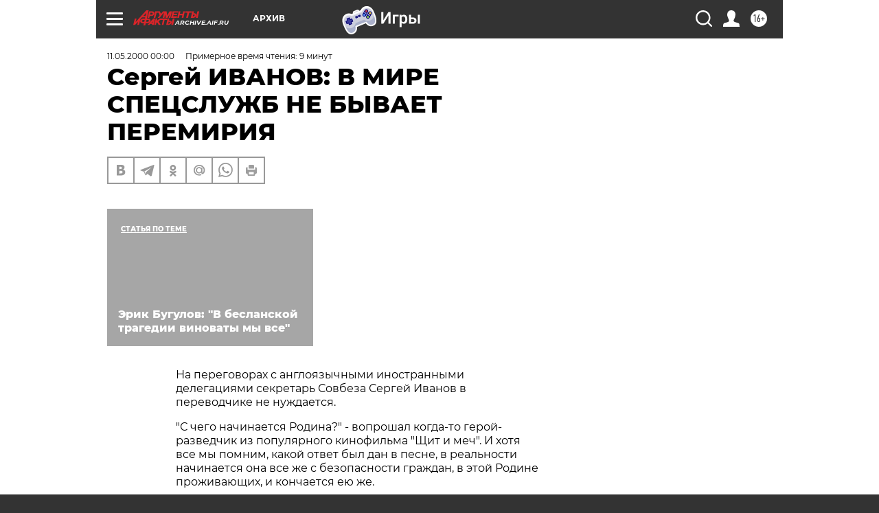

--- FILE ---
content_type: text/html; charset=UTF-8
request_url: https://archive.aif.ru/archive/1722213
body_size: 35653
content:
<!DOCTYPE html>
<!--[if IE 8]><html class="ie8"> <![endif]-->
<!--[if gt IE 8]><!--><html lang="ru"> <!--<![endif]-->
<head>
    <!-- created_at 27-01-2026 05:43:51 -->
    <script>
        window.isIndexPage = 0;
        window.isMobileBrowser = 0;
        window.disableSidebarCut = 1;
        window.bannerDebugMode = 0;
    </script>

                
                                    <meta http-equiv="Content-Type" content="text/html; charset=utf-8" >
<meta name="format-detection" content="telephone=no" >
<meta name="viewport" content="width=device-width, user-scalable=no, initial-scale=1.0, maximum-scale=1.0, minimum-scale=1.0" >
<meta http-equiv="X-UA-Compatible" content="IE=edge,chrome=1" >
<meta name="HandheldFriendly" content="true" >
<meta name="format-detection" content="telephone=no" >
<meta name="theme-color" content="#ffffff" >
<meta name="description" content="На переговорах с англоязычными иностранными делегациями секретарь Совбеза Сергей Иванов в переводчике не нуждается" >
<meta name="keywords" content="" >
<meta name="article:published_time" content="2000-05-11T00:00:00+0400" >
<meta property="og:title" content="Сергей ИВАНОВ:  В МИРЕ  СПЕЦСЛУЖБ НЕ БЫВАЕТ ПЕРЕМИРИЯ" >
<meta property="og:description" content="На переговорах с англоязычными иностранными делегациями секретарь Совбеза Сергей Иванов в переводчике не нуждается" >
<meta property="og:type" content="article" >
<meta property="og:image" content="https://archive.aif.ru/img/regions_og_image/archive.jpg" >
<meta property="og:url" content="https://archive.aif.ru/archive/1722213" >
<meta property="og:site_name" content="AiF" >
<meta property="twitter:card" content="summary_large_image" >
<meta property="twitter:site" content="@aifonline" >
<meta property="twitter:title" content="Сергей ИВАНОВ:  В МИРЕ  СПЕЦСЛУЖБ НЕ БЫВАЕТ ПЕРЕМИРИЯ" >
<meta property="twitter:description" content="На переговорах с англоязычными иностранными делегациями секретарь Совбеза Сергей Иванов в переводчике не нуждается" >
<meta property="twitter:creator" content="@aifonline" >
<meta property="twitter:domain" content="https://archive.aif.ru/archive/1722213" >
<meta name="facebook-domain-verification" content="jiqbwww7rrqnwzjkizob7wrpmgmwq3" >
        <title>Сергей ИВАНОВ:  В МИРЕ  СПЕЦСЛУЖБ НЕ БЫВАЕТ ПЕРЕМИРИЯ | АиФ Архив</title>    <link rel="shortcut icon" type="image/x-icon" href="/favicon.ico" />
    <link rel="icon" type="image/svg+xml" href="/favicon.svg">
    
    <link rel="preload" href="/redesign2018/fonts/montserrat-v15-latin-ext_latin_cyrillic-ext_cyrillic-regular.woff2" as="font" type="font/woff2" crossorigin>
    <link rel="preload" href="/redesign2018/fonts/montserrat-v15-latin-ext_latin_cyrillic-ext_cyrillic-italic.woff2" as="font" type="font/woff2" crossorigin>
    <link rel="preload" href="/redesign2018/fonts/montserrat-v15-latin-ext_latin_cyrillic-ext_cyrillic-700.woff2" as="font" type="font/woff2" crossorigin>
    <link rel="preload" href="/redesign2018/fonts/montserrat-v15-latin-ext_latin_cyrillic-ext_cyrillic-700italic.woff2" as="font" type="font/woff2" crossorigin>
    <link rel="preload" href="/redesign2018/fonts/montserrat-v15-latin-ext_latin_cyrillic-ext_cyrillic-800.woff2" as="font" type="font/woff2" crossorigin>
    <link href="https://archive.aif.ru/amp/archive/1722213" rel="amphtml" >
<link href="https://archive.aif.ru/archive/1722213" rel="canonical" >
<link href="https://archive.aif.ru/redesign2018/css/style.css?5a7" media="all" rel="stylesheet" type="text/css" >
<link href="https://archive.aif.ru/img/icon/apple_touch_icon_57x57.png?5a7" rel="apple-touch-icon" sizes="57x57" >
<link href="https://archive.aif.ru/img/icon/apple_touch_icon_114x114.png?5a7" rel="apple-touch-icon" sizes="114x114" >
<link href="https://archive.aif.ru/img/icon/apple_touch_icon_72x72.png?5a7" rel="apple-touch-icon" sizes="72x72" >
<link href="https://archive.aif.ru/img/icon/apple_touch_icon_144x144.png?5a7" rel="apple-touch-icon" sizes="144x144" >
<link href="https://archive.aif.ru/img/icon/apple-touch-icon.png?5a7" rel="apple-touch-icon" sizes="180x180" >
<link href="https://archive.aif.ru/img/icon/favicon-32x32.png?5a7" rel="icon" type="image/png" sizes="32x32" >
<link href="https://archive.aif.ru/img/icon/favicon-16x16.png?5a7" rel="icon" type="image/png" sizes="16x16" >
<link href="https://archive.aif.ru/img/manifest.json?5a7" rel="manifest" >
<link href="https://archive.aif.ru/img/safari-pinned-tab.svg?5a7" rel="mask-icon" color="#d55b5b" >
<link href="https://ads.betweendigital.com" rel="preconnect" crossorigin="" >
        <script type="text/javascript">
    //<!--
    var isRedesignPage = true;    //-->
</script>
<script type="text/javascript" src="https://archive.aif.ru/js/output/jquery.min.js?5a7"></script>
<script type="text/javascript" src="https://archive.aif.ru/js/output/header_scripts.js?5a7"></script>
<script type="text/javascript">
    //<!--
    var _sf_startpt=(new Date()).getTime()    //-->
</script>
<script type="application/ld+json">
    {"@context":"https:\/\/schema.org","@type":"BreadcrumbList","itemListElement":[{"@type":"ListItem","position":1,"name":"\u0410\u0440\u0433\u0443\u043c\u0435\u043d\u0442\u044b \u0438 \u0424\u0430\u043a\u0442\u044b","item":"https:\/\/archive.aif.ru\/"},{"@type":"ListItem","position":2,"name":"\u0410\u0440\u0445\u0438\u0432","item":"https:\/\/archive.aif.ru\/archive"},{"@type":"ListItem","position":3,"name":"\u0421\u0435\u0440\u0433\u0435\u0439 \u0418\u0412\u0410\u041d\u041e\u0412:  \u0412 \u041c\u0418\u0420\u0415  \u0421\u041f\u0415\u0426\u0421\u041b\u0423\u0416\u0411 \u041d\u0415 \u0411\u042b\u0412\u0410\u0415\u0422 \u041f\u0415\u0420\u0415\u041c\u0418\u0420\u0418\u042f","item":"https:\/\/archive.aif.ru\/archive\/1722213"}]}</script>
<script type="application/ld+json">
    {"@context":"https:\/\/schema.org","@type":"Article","mainEntityOfPage":{"@type":"WebPage","@id":"https:\/\/archive.aif.ru\/archive\/1722213"},"headline":"\u0421\u0435\u0440\u0433\u0435\u0439 \u0418\u0412\u0410\u041d\u041e\u0412:  \u0412 \u041c\u0418\u0420\u0415  \u0421\u041f\u0415\u0426\u0421\u041b\u0423\u0416\u0411 \u041d\u0415 \u0411\u042b\u0412\u0410\u0415\u0422 \u041f\u0415\u0420\u0415\u041c\u0418\u0420\u0418\u042f","articleBody":"\r\n\r\n\u041d\u0430 \u043f\u0435\u0440\u0435\u0433\u043e\u0432\u043e\u0440\u0430\u0445 \u0441 \u0430\u043d\u0433\u043b\u043e\u044f\u0437\u044b\u0447\u043d\u044b\u043c\u0438 \u0438\u043d\u043e\u0441\u0442\u0440\u0430\u043d\u043d\u044b\u043c\u0438 \u0434\u0435\u043b\u0435\u0433\u0430\u0446\u0438\u044f\u043c\u0438 \u0441\u0435\u043a\u0440\u0435\u0442\u0430\u0440\u044c \u0421\u043e\u0432\u0431\u0435\u0437\u0430 \u0421\u0435\u0440\u0433\u0435\u0439 \u0418\u0432\u0430\u043d\u043e\u0432 \u0432 \u043f\u0435\u0440\u0435\u0432\u043e\u0434\u0447\u0438\u043a\u0435 \u043d\u0435 \u043d\u0443\u0436\u0434\u0430\u0435\u0442\u0441\u044f.\r\n\r\n\r\n\"\u0421 \u0447\u0435\u0433\u043e \u043d\u0430\u0447\u0438\u043d\u0430\u0435\u0442\u0441\u044f \u0420\u043e\u0434\u0438\u043d\u0430?\" - \u0432\u043e\u043f\u0440\u043e\u0448\u0430\u043b \u043a\u043e\u0433\u0434\u0430-\u0442\u043e \u0433\u0435\u0440\u043e\u0439-\u0440\u0430\u0437\u0432\u0435\u0434\u0447\u0438\u043a \u0438\u0437  \u043f\u043e\u043f\u0443\u043b\u044f\u0440\u043d\u043e\u0433\u043e \u043a\u0438\u043d\u043e\u0444\u0438\u043b\u044c\u043c\u0430 \"\u0429\u0438\u0442 \u0438 \u043c\u0435\u0447\". \u0418 \u0445\u043e\u0442\u044f \u0432\u0441\u0435 \u043c\u044b \u043f\u043e\u043c\u043d\u0438\u043c, \u043a\u0430\u043a\u043e\u0439 \u043e\u0442\u0432\u0435\u0442 \u0431\u044b\u043b \u0434\u0430\u043d \u0432 \u043f\u0435\u0441\u043d\u0435, \u0432 \u0440\u0435\u0430\u043b\u044c\u043d\u043e\u0441\u0442\u0438 \u043d\u0430\u0447\u0438\u043d\u0430\u0435\u0442\u0441\u044f \u043e\u043d\u0430 \u0432\u0441\u0435 \u0436\u0435 \u0441 \u0431\u0435\u0437\u043e\u043f\u0430\u0441\u043d\u043e\u0441\u0442\u0438 \u0433\u0440\u0430\u0436\u0434\u0430\u043d, \u0432 \u044d\u0442\u043e\u0439 \u0420\u043e\u0434\u0438\u043d\u0435 \u043f\u0440\u043e\u0436\u0438\u0432\u0430\u044e\u0449\u0438\u0445, \u0438 \u043a\u043e\u043d\u0447\u0430\u0435\u0442\u0441\u044f \u0435\u044e \u0436\u0435.\r\n\r\n\r\n\u041d\u0430\u0432\u0435\u0440\u043d\u043e\u0435, \u043b\u0443\u0447\u0448\u0435 \u0434\u0440\u0443\u0433\u0438\u0445 \u044d\u0442\u043e \u043f\u043e\u043d\u0438\u043c\u0430\u0435\u0442 \u043d\u044b\u043d\u0435\u0448\u043d\u0438\u0439 \u0441\u0435\u043a\u0440\u0435\u0442\u0430\u0440\u044c \u0421\u043e\u0432\u0435\u0442\u0430 \u0411\u0435\u0437\u043e\u043f\u0430\u0441\u043d\u043e\u0441\u0442\u0438 47-\u043b\u0435\u0442\u043d\u0438\u0439 \u0433\u0435\u043d\u0435\u0440\u0430\u043b-\u043b\u0435\u0439\u0442\u0435\u043d\u0430\u043d\u0442 \u0421\u0435\u0440\u0433\u0435\u0439 \u0418\u0432\u0430\u043d\u043e\u0432.\r\n\r\n\r\n\u0421\u0432\u043e\u044e \u043a\u0430\u0440\u044c\u0435\u0440\u0443 \u043e\u043d \u043d\u0430\u0447\u0438\u043d\u0430\u043b \u043a\u0430\u043a \u043a\u043e\u043d\u0442\u0440\u0440\u0430\u0437\u0432\u0435\u0434\u0447\u0438\u043a. \u041f\u043e\u0441\u043b\u0435 \u0444\u0438\u043b\u0444\u0430\u043a\u0430 \u041b\u0435\u043d\u0438\u043d\u0433\u0440\u0430\u0434\u0441\u043a\u043e\u0433\u043e \u0443\u043d\u0438\u0432\u0435\u0440\u0441\u0438\u0442\u0435\u0442\u0430 \u0437\u0430\u043a\u043e\u043d\u0447\u0438\u043b \u041c\u0438\u043d\u0441\u043a\u043e\u0435 \u0443\u0447\u0438\u043b\u0438\u0449\u0435 \u041a\u0413\u0411, \u0430 \u043f\u043e \u043e\u043a\u043e\u043d\u0447\u0430\u043d\u0438\u0438 \u041a\u0440\u0430\u0441\u043d\u043e\u0437\u043d\u0430\u043c\u0435\u043d\u043d\u043e\u0433\u043e \u0438\u043d\u0441\u0442\u0438\u0442\u0443\u0442\u0430 \u0438\u043c. \u0410\u043d\u0434\u0440\u043e\u043f\u043e\u0432\u0430 \u0431\u044b\u043b \u043f\u0435\u0440\u0435\u0432\u0435\u0434\u0435\u043d \u043d\u0430 \u0440\u0430\u0431\u043e\u0442\u0443 \u0432 \u0442\u0435\u043f\u0435\u0440\u044c \u0443\u0436\u0435 \u043b\u0435\u0433\u0435\u043d\u0434\u0430\u0440\u043d\u043e\u0435 \u041f\u0413\u0423 - \u041f\u0435\u0440\u0432\u043e\u0435 \u0433\u043b\u0430\u0432\u043d\u043e\u0435 \u0443\u043f\u0440\u0430\u0432\u043b\u0435\u043d\u0438\u0435 \u041a\u0413\u0411, \u0437\u0430\u043d\u0438\u043c\u0430\u0432\u0448\u0435\u0435\u0441\u044f \u0440\u0430\u0437\u0432\u0435\u0434\u044b\u0432\u0430\u0442\u0435\u043b\u044c\u043d\u043e\u0439 \u0434\u0435\u044f\u0442\u0435\u043b\u044c\u043d\u043e\u0441\u0442\u044c\u044e. \u0412 \u041f\u0413\u0423, \u043a\u043e\u0442\u043e\u0440\u043e\u0435 \u0442\u0435\u043f\u0435\u0440\u044c \u0438\u043c\u0435\u043d\u0443\u0435\u0442\u0441\u044f \u0421\u043b\u0443\u0436\u0431\u043e\u0439 \u0432\u043d\u0435\u0448\u043d\u0435\u0439 \u0440\u0430\u0437\u0432\u0435\u0434\u043a\u0438, \u0418\u0432\u0430\u043d\u043e\u0432 \u0434\u043e\u0440\u043e\u0441 \u0434\u043e \u0434\u043e\u043b\u0436\u043d\u043e\u0441\u0442\u0438  \u0437\u0430\u043c\u043d\u0430\u0447\u0430\u043b\u044c\u043d\u0438\u043a\u0430 \u0440\u0435\u0433\u0438\u043e\u043d\u0430\u043b\u044c\u043d\u043e\u0433\u043e \u0443\u043f\u0440\u0430\u0432\u043b\u0435\u043d\u0438\u044f, \u043e\u0434\u043d\u043e\u0433\u043e \u0438\u0437 \u0432\u0430\u0436\u043d\u0435\u0439\u0448\u0438\u0445 \u0432 \u0441\u043b\u0443\u0436\u0431\u0435, \u0441 \u043f\u0440\u0438\u0441\u0432\u043e\u0435\u043d\u0438\u0435\u043c \u0437\u0432\u0430\u043d\u0438\u044f \u0433\u0435\u043d\u0435\u0440\u0430\u043b-\u043c\u0430\u0439\u043e\u0440\u0430. \u041f\u043e\u0442\u043e\u043c \u0442\u043e\u0433\u0434\u0430\u0448\u043d\u0438\u0439 \u0434\u0438\u0440\u0435\u043a\u0442\u043e\u0440 \u0424\u0421\u0411 \u0412\u043b\u0430\u0434\u0438\u043c\u0438\u0440 \u041f\u0443\u0442\u0438\u043d \u043f\u043e\u043f\u0440\u043e\u0441\u0438\u043b \u0435\u0433\u043e \"\u0432\u0441\u043f\u043e\u043c\u043d\u0438\u0442\u044c \u043c\u043e\u043b\u043e\u0434\u043e\u0441\u0442\u044c\" \u0438 \u043f\u0435\u0440\u0435\u0432\u0435\u043b \u0432 \u0424\u0435\u0434\u0435\u0440\u0430\u043b\u044c\u043d\u0443\u044e \u0441\u043b\u0443\u0436\u0431\u0443 \u0431\u0435\u0437\u043e\u043f\u0430\u0441\u043d\u043e\u0441\u0442\u0438 \u043d\u0430 \u0434\u043e\u043b\u0436\u043d\u043e\u0441\u0442\u044c \u0441\u0432\u043e\u0435\u0433\u043e \u0437\u0430\u043c\u0435\u0441\u0442\u0438\u0442\u0435\u043b\u044f \u0441 \u043f\u0440\u0438\u0441\u0432\u043e\u0435\u043d\u0438\u0435\u043c \u0437\u0432\u0430\u043d\u0438\u044f \u0433\u0435\u043d\u0435\u0440\u0430\u043b-\u043b\u0435\u0439\u0442\u0435\u043d\u0430\u043d\u0442\u0430. \u041d\u0443 \u0430 \u043f\u043e\u0441\u043b\u0435\u0434\u043d\u0438\u0435 \u043f\u043e\u043b\u0433\u043e\u0434\u0430 \u0421\u0435\u0440\u0433\u0435\u0439 \u0418\u0432\u0430\u043d\u043e\u0432, \u0437\u0430\u043d\u0438\u043c\u0430\u044f \u043a\u0440\u0435\u0441\u043b\u043e \u0441\u0435\u043a\u0440\u0435\u0442\u0430\u0440\u044f \u0421\u043e\u0432\u0431\u0435\u0437\u0430, \u043a\u043e\u043e\u0440\u0434\u0438\u043d\u0438\u0440\u0443\u0435\u0442 \u0440\u0430\u0431\u043e\u0442\u0443 \u0441\u043f\u0435\u0446\u0441\u043b\u0443\u0436\u0431 \u0438 \u0441\u0438\u043b\u043e\u0432\u044b\u0445 \u0432\u0435\u0434\u043e\u043c\u0441\u0442\u0432. \u0421 \u043e\u0431\u0441\u0443\u0436\u0434\u0435\u043d\u0438\u044f \u0440\u0430\u0431\u043e\u0442\u044b \u0441\u043f\u0435\u0446\u0441\u043b\u0443\u0436\u0431 \u0438 \u043d\u0430\u0447\u0430\u043b\u0441\u044f \u043d\u0430\u0448 \u0440\u0430\u0437\u0433\u043e\u0432\u043e\u0440.\r\n\r\n\r\n- \u0421\u0435\u0440\u0433\u0435\u0439 \u0411\u043e\u0440\u0438\u0441\u043e\u0432\u0438\u0447, \u0447\u0442\u043e \u043f\u0440\u043e\u0438\u0441\u0445\u043e\u0434\u0438\u0442 \u0432 \u044d\u0442\u043e\u043c \u0432\u0430\u0448\u0435\u043c \u0441\u0435\u043a\u0440\u0435\u0442\u043d\u043e\u043c \u043c\u0438\u0440\u0435? \u0424\u0421\u0411 \u043b\u043e\u0432\u0438\u0442 \u043e\u0434\u043d\u043e\u0433\u043e \u0448\u043f\u0438\u043e\u043d\u0430 \u0437\u0430 \u0434\u0440\u0443\u0433\u0438\u043c. \u0422\u043e \u0430\u043d\u0433\u043b\u0438\u0439\u0441\u043a\u043e\u0433\u043e, \u0442\u043e \u0430\u043c\u0435\u0440\u0438\u043a\u0430\u043d\u0441\u043a\u043e\u0433\u043e. \u0410 \u0432\u0435\u0434\u044c \u0438 \u0421\u0428\u0410, \u0438 \u0412\u0435\u043b\u0438\u043a\u043e\u0431\u0440\u0438\u0442\u0430\u043d\u0438\u044f \u0432\u0440\u043e\u0434\u0435 \u0431\u044b \u0434\u0430\u0432\u043d\u043e \u0443\u0436\u0435 \u043d\u0430\u043c \u043d\u0435 \u0432\u0440\u0430\u0433\u0438, \u0430 \u043f\u0430\u0440\u0442\u043d\u0435\u0440\u044b.\r\n\r\n\r\n- \u0412 \u043c\u0438\u0440\u0435 \u0441\u043f\u0435\u0446\u0441\u043b\u0443\u0436\u0431 \u043d\u0435 \u0431\u044b\u0432\u0430\u0435\u0442 \u043d\u0438 \u043c\u0438\u0440\u0430, \u043d\u0438 \u0434\u0430\u0436\u0435 \u043f\u0435\u0440\u0435\u043c\u0438\u0440\u0438\u044f. \u041f\u043e\u0432\u0435\u0440\u044c\u0442\u0435, \u044d\u0442\u043e \u043d\u0435 \u043a\u0440\u0430\u0441\u0438\u0432\u044b\u0435 \u0441\u043b\u043e\u0432\u0430, \u0430 \u0441\u0443\u0440\u043e\u0432\u0430\u044f \u0440\u0435\u0430\u043b\u044c\u043d\u043e\u0441\u0442\u044c: \u0440\u0430\u0437\u0432\u0435\u0434\u043a\u0438 \u0432\u0441\u0435\u0445 \u0441\u0442\u0440\u0430\u043d \u0432\u0435\u0434\u0443\u0442  \u043f\u043e\u0441\u0442\u043e\u044f\u043d\u043d\u043e\u0435 \u043d\u0430\u0431\u043b\u044e\u0434\u0435\u043d\u0438\u0435 \u0437\u0430 \u043f\u043e\u0442\u0435\u043d\u0446\u0438\u0430\u043b\u044c\u043d\u044b\u043c \u043f\u0440\u043e\u0442\u0438\u0432\u043d\u0438\u043a\u043e\u043c.\r\n\r\n\r\n\u041e\u0442\u043b\u0430\u0432\u043b\u0438\u0432\u0430\u044f \u0438\u043d\u043e\u0441\u0442\u0440\u0430\u043d\u043d\u044b\u0445 \u0448\u043f\u0438\u043e\u043d\u043e\u0432, \u0424\u0421\u0411 \u0432\u0441\u0435 \u0441\u0432\u043e\u0438 \u0434\u0435\u0439\u0441\u0442\u0432\u0438\u044f \u0441\u043d\u0438\u043c\u0430\u0435\u0442 \u043d\u0430 \u0432\u0438\u0434\u0435\u043e\u043f\u043b\u0435\u043d\u043a\u0443.\r\n\r\n\r\n\u0412 \u043f\u043e\u0441\u043b\u0435\u0434\u043d\u0435\u0435 \u0432\u0440\u0435\u043c\u044f \u0438\u043d\u0442\u0435\u0440\u0435\u0441 \u0440\u0430\u0437\u0432\u0435\u0434\u043e\u043a \u0441\u0442\u0440\u0430\u043d \u041d\u0410\u0422\u041e \u043a \u0420\u043e\u0441\u0441\u0438\u0438 \u0441\u043e\u0432\u0441\u0435\u043c \u043d\u0435 \u0443\u043c\u0435\u043d\u044c\u0448\u0438\u043b\u0441\u044f, \u0430 \u043c\u043e\u0436\u0435\u0442, \u0434\u0430\u0436\u0435 \u0432\u043e\u0437\u0440\u043e\u0441. \u041e\u0431 \u044d\u0442\u043e\u043c \u0441\u0432\u0438\u0434\u0435\u0442\u0435\u043b\u044c\u0441\u0442\u0432\u0443\u044e\u0442 \u043c\u043d\u043e\u0433\u043e\u0447\u0438\u0441\u043b\u0435\u043d\u043d\u044b\u0435 \u0448\u043f\u0438\u043e\u043d\u0441\u043a\u0438\u0435 \u0441\u043a\u0430\u043d\u0434\u0430\u043b\u044b. \u0418\u0441\u043f\u0440\u0430\u0432\u043d\u043e \u043b\u043e\u0432\u044f\u0442 \u0430\u043d\u0433\u043b\u0438\u0447\u0430\u043d \u0438 \u0430\u043c\u0435\u0440\u0438\u043a\u0430\u043d\u0446\u0435\u0432. \u041f\u043e\u0441\u043b\u0435 \u0441\u043e\u0442\u0440\u0443\u0434\u043d\u0438\u0446\u044b \u043f\u043e\u0441\u043e\u043b\u044c\u0441\u0442\u0432\u0430 \u0421\u0428\u0410 \u0441 \u0434\u0438\u043f\u043f\u0430\u0441\u043f\u043e\u0440\u0442\u043e\u043c \u0433-\u0436\u0438 \u041b\u0438\u0431\u0435\u0440\u043d\u0430\u0439\u0442 \u043f\u043e\u0439\u043c\u0430\u043b\u0438 \u0434\u0432\u0443\u0445 \u043d\u0435\u0434\u0438\u043f\u043b\u043e\u043c\u0430\u0442\u043e\u0432. \u041f\u0440\u0438\u0447\u0435\u043c \u043f\u043e\u0439\u043c\u0430\u043b\u0438 \u0441 \u043f\u043e\u043b\u0438\u0447\u043d\u044b\u043c. \u041f\u0440\u043e\u0432\u0430\u043b \u0442\u043e\u0439 \u0436\u0435 \u041b\u0438\u0431\u0435\u0440\u043d\u0430\u0439\u0442 \u0431\u044b\u043b \u043d\u0430\u0441\u0442\u043e\u043b\u044c\u043a\u043e \u043e\u0447\u0435\u0432\u0438\u0434\u0435\u043d, \u0447\u0442\u043e \u0430\u043c\u0435\u0440\u0438\u043a\u0430\u043d\u0446\u044b \u0432 \u043e\u0442\u0432\u0435\u0442 \u043d\u0430 \u0435\u0435 \u0432\u044b\u0441\u044b\u043b\u043a\u0443 \u0434\u0430\u0436\u0435 \u043d\u0430 \u043e\u0442\u0432\u0435\u0442\u043d\u044b\u0435 \u043c\u0435\u0440\u044b \u043d\u0435 \u043f\u043e\u0448\u043b\u0438. \u041a \u043d\u043e\u0432\u043e\u043f\u0440\u0438\u043e\u0431\u0440\u0435\u0442\u0435\u043d\u043d\u044b\u043c \u043f\u043e\u043b\u043e\u0436\u0438\u0442\u0435\u043b\u044c\u043d\u044b\u043c \u043a\u0430\u0447\u0435\u0441\u0442\u0432\u0430\u043c \u043d\u0430\u0448\u0435\u0439 \u043a\u043e\u043d\u0442\u0440\u0440\u0430\u0437\u0432\u0435\u0434\u043a\u0438 \u043c\u043e\u0436\u043d\u043e \u043e\u0442\u043d\u0435\u0441\u0442\u0438 \u0438 \u0442\u043e, \u0447\u0442\u043e \u0440\u0430\u0431\u043e\u0442\u0430\u0442\u044c \u043e\u043d\u0430 \u0441\u0442\u0430\u043b\u0430 \u043a\u0430\u043a \u0431\u044b \u0431\u043e\u043b\u0435\u0435 \u0430\u0440\u0433\u0443\u043c\u0435\u043d\u0442\u0438\u0440\u043e\u0432\u0430\u043d\u043d\u043e. \u0412\u0441\u0435 \u043f\u0440\u043e\u0442\u0438\u0432\u043e\u043f\u0440\u0430\u0432\u043d\u044b\u0435 \u0434\u0435\u0439\u0441\u0442\u0432\u0438\u044f \u043b\u0438\u0446, \u0437\u0430\u043d\u0438\u043c\u0430\u044e\u0449\u0438\u0445\u0441\u044f \u0440\u0430\u0437\u0432\u0435\u0434\u043a\u043e\u0439 \u043f\u0440\u043e\u0442\u0438\u0432 \u0420\u043e\u0441\u0441\u0438\u0438, \u0444\u0438\u043a\u0441\u0438\u0440\u0443\u044e\u0442\u0441\u044f \u043d\u0430 \u0432\u0438\u0434\u0435\u043e\u043f\u043b\u0435\u043d\u043a\u0443, \u0447\u0442\u043e, \u043f\u043e\u0432\u0435\u0440\u044c\u0442\u0435, \u0441\u043e\u0432\u0441\u0435\u043c \u043d\u0435\u043f\u0440\u043e\u0441\u0442\u043e.\r\n\r\n\r\n- \u0410 \u043a\u0430\u043a \u0432\u0430\u043c \u0441\u0430\u043c\u043e\u043c\u0443 \u0434\u0430\u043b\u0441\u044f \u043f\u0435\u0440\u0435\u0445\u043e\u0434 \u043e\u0442 \u0441\u043e\u0432\u0435\u0440\u0448\u0435\u043d\u043d\u043e \u0437\u0430\u043a\u0440\u044b\u0442\u043e\u0439 \u0434\u0435\u044f\u0442\u0435\u043b\u044c\u043d\u043e\u0441\u0442\u0438 \u043a \u0440\u043e\u043b\u0438 \u043f\u0443\u0431\u043b\u0438\u0447\u043d\u043e\u0433\u043e \u0447\u0438\u043d\u043e\u0432\u043d\u0438\u043a\u0430, \u0432\u044b\u0441\u0442\u0443\u043f\u0430\u044e\u0449\u0435\u0433\u043e \u043f\u043e \u0442\u0435\u043b\u0435\u0432\u0438\u0434\u0435\u043d\u0438\u044e, \u043d\u0435\u0440\u0435\u0434\u043a\u043e \u0434\u0430\u044e\u0449\u0435\u0433\u043e \u0438\u043d\u0442\u0435\u0440\u0432\u044c\u044e?\r\n\r\n\r\n- \u041f\u0441\u0438\u0445\u043e\u043b\u043e\u0433\u0438\u0447\u0435\u0441\u043a\u0438 \u044d\u0442\u043e \u0431\u044b\u043b\u043e \u0441\u043e\u0432\u0441\u0435\u043c \u043d\u0435\u043f\u0440\u043e\u0441\u0442\u043e. \u0412\u0441\u044e \u0436\u0438\u0437\u043d\u044c \u043c\u043d\u0435 \u0432\u043d\u0443\u0448\u0430\u043b\u0438 \"\u043d\u0435 \u0441\u0432\u0435\u0442\u0438\u0442\u044c\u0441\u044f\". \u0412\u0435\u0434\u044c \u0432 \u0440\u0430\u0437\u0432\u0435\u0434\u043a\u0443 \u0431\u0435\u0440\u0443\u0442 \u043b\u044e\u0434\u0435\u0439 \u0441 \u043d\u0435\u0431\u0440\u043e\u0441\u043a\u043e\u0439 \u0432\u043d\u0435\u0448\u043d\u043e\u0441\u0442\u044c\u044e, \u0432\u0440\u043e\u0434\u0435 \u043c\u043e\u0435\u0439, \u0447\u0442\u043e\u0431\u044b \u043a\u0430\u043a \u043c\u043e\u0436\u043d\u043e \u043c\u0435\u043d\u044c\u0448\u0435 \u0431\u044b\u043b\u043e \"\u043e\u0441\u043e\u0431\u044b\u0445 \u043f\u0440\u0438\u043c\u0435\u0442\". \u041f\u043e\u044d\u0442\u043e\u043c\u0443 \u0432\u0441\u0435 \u044d\u0442\u0438 \u043c\u0438\u0433\u0430\u043b\u043a\u0438, \u0442\u0435\u043b\u0435\u043a\u0430\u043c\u0435\u0440\u044b \u0438 \u043f\u0440\u043e\u0447\u0435\u0435 \u0434\u043b\u044f \u043c\u0435\u043d\u044f \u043f\u043e\u043d\u0430\u0447\u0430\u043b\u0443 \u0431\u044b\u043b\u0438 \u043a\u0430\u043a \u043d\u043e\u0436 \u043e\u0441\u0442\u0440\u044b\u0439. \u041d\u043e \u043f\u0440\u0438\u0442\u0435\u0440\u043f\u0435\u043b\u0441\u044f...\r\n\r\n\r\n- \u0427\u0442\u043e \u0437\u0430\u0441\u0442\u0430\u0432\u043b\u044f\u0435\u0442, \u043f\u043e-\u0432\u0430\u0448\u0435\u043c\u0443, \u0447\u0435\u043b\u043e\u0432\u0435\u043a\u0430 \u0437\u0430\u043d\u0438\u043c\u0430\u0442\u044c\u0441\u044f \u043d\u0435\u043b\u0435\u0433\u0430\u043b\u044c\u043d\u043e\u0439 \u0440\u0430\u0437\u0432\u0435\u0434\u043a\u043e\u0439, \u043d\u0430 \u0434\u0432\u0430\u0434\u0446\u0430\u0442\u044c \u043b\u0435\u0442 \u0443\u0435\u0437\u0436\u0430\u0442\u044c \u0438\u0437 \u0440\u043e\u0434\u043d\u043e\u0439 \u0441\u0442\u0440\u0430\u043d\u044b, \u043f\u0440\u044f\u0442\u0430\u0442\u044c\u0441\u044f, \u0438\u0433\u0440\u0430\u0442\u044c \u0447\u0443\u0436\u0443\u044e \u0440\u043e\u043b\u044c? \u0414\u0435\u043d\u044c\u0433\u0438? \u0410\u0437\u0430\u0440\u0442 \u0438\u0433\u0440\u043e\u043a\u0430, \u043f\u0440\u0438\u0432\u044b\u043a\u0448\u0435\u0433\u043e \u043a \u0438\u0437\u0431\u044b\u0442\u043a\u0443 \u0430\u0434\u0440\u0435\u043d\u0430\u043b\u0438\u043d\u0430 \u0432 \u043a\u0440\u043e\u0432\u0438?\r\n\r\n\r\n- \u041d\u0435\u043b\u0435\u0433\u0430\u043b\u043e\u043c \u043d\u0443\u0436\u043d\u043e \u0440\u043e\u0434\u0438\u0442\u044c\u0441\u044f. \u0412 \u043c\u043e\u0442\u0438\u0432\u0438\u0440\u043e\u0432\u043a\u0435 \u0435\u0433\u043e \u043f\u043e\u0441\u0442\u0443\u043f\u043a\u043e\u0432 \u0432\u0441\u0435\u0433\u0434\u0430 \u0435\u0441\u0442\u044c \u0438 \u0440\u043e\u043c\u0430\u043d\u0442\u0438\u043a\u0430, \u0438 \u043f\u0440\u0435\u0434\u0430\u043d\u043d\u043e\u0441\u0442\u044c \u043b\u044e\u0431\u0438\u043c\u043e\u043c\u0443 \u0434\u0435\u043b\u0443, \u0438 \u043b\u044e\u0431\u043e\u0432\u044c \u043a \u0430\u043a\u0442\u0435\u0440\u0441\u0442\u0432\u0443. \u042d\u0442\u043e \u0441\u043e\u0432\u0435\u0440\u0448\u0435\u043d\u043d\u043e \u0443\u043d\u0438\u043a\u0430\u043b\u044c\u043d\u044b\u0435 \u043b\u044e\u0434\u0438, \u0447\u044c\u044e \u0440\u0430\u0431\u043e\u0442\u0443 \u043d\u0435\u043b\u044c\u0437\u044f \u0438\u0437\u043c\u0435\u0440\u0438\u0442\u044c \u043d\u0438\u043a\u0430\u043a\u0438\u043c\u0438 \u0434\u0435\u043d\u044c\u0433\u0430\u043c\u0438. \u0412\u0435\u0434\u044c \u043f\u0440\u0430\u0432\u0438\u043b\u0430 \u0438\u0433\u0440\u044b \u0442\u0430\u043a\u043e\u0432\u044b, \u0447\u0442\u043e \u0432 \u0441\u043b\u0443\u0447\u0430\u0435 \u043f\u0440\u043e\u0438\u0433\u0440\u044b\u0448\u0430 \u043e\u043d\u0438 \u0440\u0430\u0441\u043f\u043b\u0430\u0447\u0438\u0432\u0430\u044e\u0442\u0441\u044f \u0441\u0432\u043e\u0431\u043e\u0434\u043e\u0439, \u0430 \u0438\u043d\u043e\u0433\u0434\u0430 \u0438 \u0436\u0438\u0437\u043d\u044c\u044e. \u041f\u0430\u0440\u0430\u0434\u043e\u043a\u0441\u0430\u043b\u044c\u043d\u043e, \u043d\u043e \u043e\u0431 \u0443\u0441\u043f\u0435\u0445\u0430\u0445 \u0440\u0430\u0437\u0432\u0435\u0434\u043a\u0438 \u043c\u043e\u0436\u043d\u043e \u0441\u0443\u0434\u0438\u0442\u044c \u0442\u043e\u043b\u044c\u043a\u043e \u043f\u043e \u0435\u0435 \u043f\u0440\u043e\u0432\u0430\u043b\u0430\u043c.\r\n\r\n\r\n- \u041d\u043e \u043e \u0434\u0435\u043b\u0430\u0445 \u043a\u043e\u043d\u0442\u0440\u0440\u0430\u0437\u0432\u0435\u0434\u043a\u0438 \u0441\u0443\u0434\u044f\u0442 \u043f\u043e \u0435\u0435 \u0443\u0441\u043f\u0435\u0445\u0430\u043c. \u0418 \u043e\u0434\u043d\u043e\u0439 \u0438\u0437 \u043a\u0440\u0443\u043f\u043d\u044b\u0445 \u0443\u0434\u0430\u0447 \u0424\u0421\u0411 \u0441\u0442\u0430\u043b \u0437\u0430\u0445\u0432\u0430\u0442 \u0420\u0430\u0434\u0443\u0435\u0432\u0430. \u041a\u0430\u043a \u044d\u0442\u043e \u0441\u0434\u0435\u043b\u0430\u043b\u0438?\r\n\r\n\r\n- \u0418\u0441\u043a\u0440\u0435\u043d\u043d\u0435 \u0433\u043e\u0432\u043e\u0440\u044e, \u043d\u0435 \u0437\u043d\u0430\u044e. \u0414\u0430 \u043c\u0435\u043d\u044f \u044d\u0442\u043e \u0438 \u043d\u0435 \u0438\u043d\u0442\u0435\u0440\u0435\u0441\u0443\u0435\u0442. \u0413\u043b\u0430\u0432\u043d\u043e\u0435 \u043f\u0440\u0430\u0432\u0438\u043b\u043e \u0441\u043f\u0435\u0446\u0441\u043b\u0443\u0436\u0431 - \"\u043c\u0435\u043d\u044c\u0448\u0435 \u0437\u043d\u0430\u0435\u0448\u044c - \u043b\u0443\u0447\u0448\u0435 \u0441\u043f\u0438\u0448\u044c\". \u0414\u0443\u043c\u0430\u044e, \u0447\u0442\u043e \u043e\u0431 \u0438\u0441\u0442\u043e\u0440\u0438\u0438 \u0441 \u0420\u0430\u0434\u0443\u0435\u0432\u044b\u043c \u043c\u044b \u0443\u0437\u043d\u0430\u0435\u043c \u043b\u0435\u0442 \u0447\u0435\u0440\u0435\u0437 \u0448\u0435\u0441\u0442\u044c\u0434\u0435\u0441\u044f\u0442, \u0430 \u0432\u043e\u0437\u043c\u043e\u0436\u043d\u043e, \u0438 \u043d\u0438\u043a\u043e\u0433\u0434\u0430, \u043f\u043e\u0442\u043e\u043c\u0443 \u0447\u0442\u043e \u043d\u0430 \u041a\u0430\u0432\u043a\u0430\u0437\u0435 \u0441\u0443\u0449\u0435\u0441\u0442\u0432\u0443\u0435\u0442 \u043a\u0440\u043e\u0432\u043d\u0430\u044f \u043c\u0435\u0441\u0442\u044c, \u0438 \u0432\u043d\u0443\u043a\u0438 \u0420\u0430\u0434\u0443\u0435\u0432\u0430 \u043c\u043e\u0433\u0443\u0442 \u043c\u0441\u0442\u0438\u0442\u044c \u0432\u043d\u0443\u043a\u0430\u043c \u0442\u0435\u0445, \u043a\u0442\u043e \u0435\u0433\u043e \u0437\u0430\u0445\u0432\u0430\u0442\u0438\u043b.\r\n\r\n\r\n- \u041d\u043e \u0443\u0436 \u0447\u0435\u0440\u0435\u0437 \u0448\u0435\u0441\u0442\u044c\u0434\u0435\u0441\u044f\u0442-\u0442\u043e \u043b\u0435\u0442 \u0447\u0435\u0447\u0435\u043d\u0441\u043a\u0430\u044f \u043f\u0440\u043e\u0431\u043b\u0435\u043c\u0430 \u0431\u0443\u0434\u0435\u0442 \u0440\u0435\u0448\u0435\u043d\u0430?\r\n\r\n\r\n- \u0420\u0435\u0448\u0435\u043d\u0430 \u043e\u043d\u0430 \u0431\u0443\u0434\u0435\u0442 \u0433\u043e\u0440\u0430\u0437\u0434\u043e \u0440\u0430\u043d\u044c\u0448\u0435, \u043d\u043e \u0432\u043e\u0442 \u0434\u043b\u044f \u043f\u0440\u043e\u0431\u043b\u0435\u043c \u044d\u043a\u043e\u043b\u043e\u0433\u0438\u0447\u0435\u0441\u043a\u043e\u0433\u043e \u0445\u0430\u0440\u0430\u043a\u0442\u0435\u0440\u0430 \u0432 \u044d\u0442\u043e\u043c \u0440\u0435\u0433\u0438\u043e\u043d\u0435, \u0431\u043e\u044e\u0441\u044c, \u0438 60 \u043b\u0435\u0442 \u043d\u0435 \u0445\u0432\u0430\u0442\u0438\u0442. \u0421 1991 \u0433. \u043d\u0430 \u0442\u0435\u0440\u0440\u0438\u0442\u043e\u0440\u0438\u0438 \u0427\u0435\u0447\u043d\u0438 \u0432\u0430\u0440\u0432\u0430\u0440\u0441\u043a\u0438\u043c\u0438 \u043c\u0435\u0442\u043e\u0434\u0430\u043c\u0438 \u0434\u043e\u0431\u044b\u0432\u0430\u0435\u0442\u0441\u044f \u043d\u0435\u0444\u0442\u044c. \u0421\u043e\u043e\u0440\u0443\u0436\u0430\u044e\u0442\u0441\u044f \u043f\u0440\u0438\u043c\u0438\u0442\u0438\u0432\u043d\u044b\u0435 \"\u0441\u0430\u043c\u043e\u0432\u0430\u0440\u044b\", \u043a\u043e\u0442\u043e\u0440\u044b\u0435 \u043f\u043e\u0437\u0432\u043e\u043b\u044f\u044e\u0442 \u0432\u044b\u043f\u0430\u0440\u0438\u0442\u044c \u043b\u0435\u0433\u043a\u0438\u0435, \u0431\u0435\u043d\u0437\u0438\u043d\u043e\u0441\u043e\u0434\u0435\u0440\u0436\u0430\u0449\u0438\u0435 \u0444\u0440\u0430\u043a\u0446\u0438\u0438, \u043e\u0441\u0442\u0430\u043b\u044c\u043d\u043e\u0435 \u043f\u0440\u043e\u0441\u0442\u043e \u0432\u044b\u043b\u0438\u0432\u0430\u0435\u0442\u0441\u044f \u043d\u0430 \u0437\u0435\u043c\u043b\u044e. \u0415\u0441\u043b\u0438 \u0431\u044b \u043d\u0435 \u0440\u043e\u0441\u0441\u0438\u0439\u0441\u043a\u0438\u0435 \u0432\u043e\u0439\u0441\u043a\u0430, \u043a\u043e\u0442\u043e\u0440\u044b\u0435 \u043f\u0440\u0435\u043a\u0440\u0430\u0442\u0438\u043b\u0438 \u044d\u0442\u043e\u0442 \u043f\u0440\u043e\u043c\u044b\u0441\u0435\u043b, \u043d\u0435\u0444\u0442\u044c \u0432 \u0431\u043b\u0438\u0436\u0430\u0439\u0448\u0435\u0435 \u0432\u0440\u0435\u043c\u044f \u043e\u0442\u0440\u0430\u0432\u0438\u043b\u0430 \u0431\u044b \u0432\u0441\u044e \u0440\u0430\u0441\u0442\u0438\u0442\u0435\u043b\u044c\u043d\u043e\u0441\u0442\u044c \u0432 \u043d\u0435\u0444\u0442\u0435\u043d\u043e\u0441\u043d\u044b\u0445 \u0440\u0430\u0439\u043e\u043d\u0430\u0445 \u0438 \u043d\u0430\u0447\u0430\u043b\u0430 \u0441\u0442\u0435\u043a\u0430\u0442\u044c \u0432 \u041a\u0430\u0441\u043f\u0438\u0439. \u0420\u0435\u043a\u0438 \u0421\u0443\u043d\u0436\u0430 \u0438 \u0422\u0435\u0440\u0435\u043a \u0443\u0436\u0435 \u043e\u0442\u0440\u0430\u0432\u043b\u0435\u043d\u044b. \u0421\u0443\u0449\u0435\u0441\u0442\u0432\u0443\u0435\u0442 \u0441\u0435\u0440\u044c\u0435\u0437\u043d\u0430\u044f \u043e\u043f\u0430\u0441\u043d\u043e\u0441\u0442\u044c \u0438 \u0434\u043b\u044f \u0413\u0440\u043e\u0437\u043d\u043e\u0433\u043e, \u043a\u043e\u0442\u043e\u0440\u044b\u0439, \u0442\u0430\u043a \u0443\u0436 \u0441\u043b\u0443\u0447\u0438\u043b\u043e\u0441\u044c, \u043f\u043e\u0441\u0442\u0440\u043e\u0435\u043d  \u043d\u0430 \u043d\u0435\u0444\u0442\u044f\u043d\u043e\u0439 \u043b\u0438\u043d\u0437\u0435. \u041d\u0435\u0444\u0442\u044c \u0437\u0430 \u043f\u043e\u0441\u043b\u0435\u0434\u043d\u0438\u0435 \u0433\u043e\u0434\u044b \u0432\u044b\u043a\u0430\u0447\u0430\u043b\u0438, \u0430 \u0432\u043e\u0434\u0443, \u043a\u043e\u0442\u043e\u0440\u0443\u044e \u043f\u043e \u0442\u0435\u0445\u043d\u043e\u043b\u043e\u0433\u0438\u0438 \u043d\u0430\u0434\u043e \u0437\u0430\u043a\u0430\u0447\u0430\u0442\u044c \u043d\u0430  \u043c\u0435\u0441\u0442\u043e \u043d\u0435\u0444\u0442\u0438, \u043d\u0435 \u0437\u0430\u043a\u0430\u0447\u0430\u043b\u0438. \u0422\u0430\u043a \u0447\u0442\u043e \u0433\u043e\u0440\u043e\u0434, \u0435\u0441\u043b\u0438 \u043d\u0435 \u043f\u0440\u0438\u043d\u044f\u0442\u044c \u0441\u0440\u043e\u0447\u043d\u044b\u0445 \u043c\u0435\u0440, \u043c\u043e\u0436\u0435\u0442 \u043f\u0440\u043e\u0441\u0442\u043e \u043f\u0440\u043e\u0432\u0430\u043b\u0438\u0442\u044c\u0441\u044f.\r\n\r\n\r\n\u0411\u044e\u0434\u0436\u0435\u0442 \u0424\u0438\u043d\u043b\u044f\u043d\u0434\u0438\u0438, \u0447\u044c\u0435 \u043d\u0430\u0441\u0435\u043b\u0435\u043d\u0438\u0435 5 \u043c\u043b\u043d. \u0447\u0435\u043b\u043e\u0432\u0435\u043a, \u0431\u043e\u043b\u044c\u0448\u0435, \u0447\u0435\u043c \u0431\u044e\u0434\u0436\u0435\u0442 \u0420\u043e\u0441\u0441\u0438\u0438 \u0441\u043e 180-\u043c\u0438\u043b\u043b\u0438\u043e\u043d\u043d\u044b\u043c \u043d\u0430\u0441\u0435\u043b\u0435\u043d\u0438\u0435\u043c.\r\n\r\n\r\n- \u041d\u043e \u0432\u0435\u0434\u044c \u0432\u043e\u043a\u0440\u0443\u0433 \u043d\u0435\u0444\u0442\u044f\u043d\u044b\u0445 \"\u0441\u0430\u043c\u043e\u0432\u0430\u0440\u043e\u0432\" \u043a\u043e\u0440\u043c\u0438\u043b\u043e\u0441\u044c \u043e\u0447\u0435\u043d\u044c \u043c\u043d\u043e\u0433\u043e \u043b\u044e\u0434\u0435\u0439.\r\n\r\n\r\n- \u0414\u0430, \u043c\u044b \u044d\u0442\u043e \u043f\u043e\u043d\u0438\u043c\u0430\u0435\u043c, \u043f\u043e\u044d\u0442\u043e\u043c\u0443 \u043e\u0447\u0435\u043d\u044c \u0432\u0430\u0436\u043d\u043e \u043a\u0430\u043a \u043c\u043e\u0436\u043d\u043e \u0441\u043a\u043e\u0440\u0435\u0435 \u0434\u0430\u0442\u044c \u0438\u043c \u0440\u0430\u0431\u043e\u0442\u0443 \u0438 \u0437\u0430\u0440\u043f\u043b\u0430\u0442\u0443, \u0447\u0442\u043e\u0431\u044b \u043e\u043d\u0438 \u043d\u0435 \u0432\u0437\u044f\u043b\u0438 \u0432 \u0440\u0443\u043a\u0438 \u0430\u0432\u0442\u043e\u043c\u0430\u0442\u044b, \u0438\u043d\u0430\u0447\u0435 \u043f\u0440\u043e\u0434\u043e\u043b\u0436\u0435\u043d\u0438\u0435 \u0432\u043e\u0439\u043d\u044b \u043d\u0430 \u043c\u043d\u043e\u0433\u0438\u0435 \u0433\u043e\u0434\u044b \u0432\u043f\u0435\u0440\u0435\u0434 \u043d\u0430\u043c \u043e\u0431\u0435\u0441\u043f\u0435\u0447\u0435\u043d\u043e.\r\n\r\n\r\n- \u041f\u043e \u043a\u0430\u043d\u0430\u043b\u0430\u043c \u0442\u0435\u043b\u0435\u0432\u0438\u0434\u0435\u043d\u0438\u044f \u0432\u0441\u0435 \u0432\u0440\u0435\u043c\u044f \u0433\u043e\u0432\u043e\u0440\u044f\u0442 \u043e \u043a\u0430\u043a\u0438\u0445-\u0442\u043e \u043d\u0430\u0435\u043c\u043d\u0438\u043a\u0430\u0445, \u044f\u043a\u043e\u0431\u044b \u0432\u043e\u044e\u044e\u0449\u0438\u0445 \u0432 \u0427\u0435\u0447\u043d\u0435. \u041d\u043e \u0441\u0430\u043c\u0438\u0445 \u0438\u0445 \u043f\u043e\u043a\u0430\u0437\u044b\u0432\u0430\u044e\u0442 \u043a\u0440\u0430\u0439\u043d\u0435 \u0440\u0435\u0434\u043a\u043e. \u041c\u043e\u0436\u0435\u0442\u0435 \u043b\u0438 \u0432\u044b \u043d\u0430\u0437\u0432\u0430\u0442\u044c, \u0441\u043a\u043e\u043b\u044c\u043a\u043e \u0438\u043d\u043e\u0441\u0442\u0440\u0430\u043d\u0446\u0435\u0432 \u0432\u043e\u044e\u044e\u0442 \u0432 \u0427\u0435\u0447\u043d\u0435 \u0432 \u0440\u0435\u0430\u043b\u044c\u043d\u043e\u0441\u0442\u0438?\r\n\r\n\r\n- \u041d\u0443, \u043f\u043e\u0434\u0441\u0447\u0435\u0442\u044b \u0437\u0434\u0435\u0441\u044c \u043c\u043e\u0433\u0443\u0442 \u0431\u044b\u0442\u044c \u0442\u043e\u043b\u044c\u043a\u043e \u0432\u0435\u0441\u044c\u043c\u0430 \u0443\u0441\u043b\u043e\u0432\u043d\u044b\u043c\u0438, \u043d\u0438\u043a\u0442\u043e \u0438\u0445 \u043f\u043e \u0433\u043e\u043b\u043e\u0432\u0430\u043c \u043d\u0435 \u0441\u0447\u0438\u0442\u0430\u043b, \u043d\u043e \u0438\u0445 \u0447\u0438\u0441\u043b\u0435\u043d\u043d\u043e\u0441\u0442\u044c \u0441\u043e\u0441\u0442\u0430\u0432\u043b\u044f\u0435\u0442 \u043d\u0435 \u043e\u0434\u043d\u0443 \u0441\u043e\u0442\u043d\u044e. \u0422\u043e\u043b\u044c\u043a\u043e \u0443\u0447\u0442\u0438\u0442\u0435, \u043f\u043e\u0434 \u043d\u0430\u0435\u043c\u043d\u0438\u043a\u0430\u043c\u0438 \u043c\u044b \u0432 \u0421\u043e\u0432\u0435\u0442\u0435 \u0411\u0435\u0437\u043e\u043f\u0430\u0441\u043d\u043e\u0441\u0442\u0438 \u0438\u043c\u0435\u0435\u043c \u0432 \u0432\u0438\u0434\u0443 \u0432\u0441\u0435\u0445, \u043a\u0442\u043e \u043d\u0435 \u044f\u0432\u043b\u044f\u0435\u0442\u0441\u044f \u0433\u0440\u0430\u0436\u0434\u0430\u043d\u0430\u043c\u0438 \u0420\u043e\u0441\u0441\u0438\u0438. \u041d\u0430\u043f\u0440\u0438\u043c\u0435\u0440, \u0442\u0430\u043c \u0435\u0441\u0442\u044c \u0443\u0437\u0431\u0435\u043a\u0438, \u0432 \u0442\u043e\u043c \u0447\u0438\u0441\u043b\u0435 \u0438 \u0442\u0435, \u043a\u0442\u043e \u0433\u043e\u0442\u043e\u0432\u0438\u043b \u0438 \u0441\u043e\u0432\u0435\u0440\u0448\u0430\u043b \u043f\u043e\u043f\u044b\u0442\u043a\u0443 \u043f\u043e\u043a\u0443\u0448\u0435\u043d\u0438\u044f \u043d\u0430 \u043f\u0440\u0435\u0437\u0438\u0434\u0435\u043d\u0442\u0430 \u0423\u0437\u0431\u0435\u043a\u0438\u0441\u0442\u0430\u043d\u0430 \u0418\u0441\u043b\u0430\u043c\u0430 \u041a\u0430\u0440\u0438\u043c\u043e\u0432\u0430. \u041a\u0441\u0442\u0430\u0442\u0438, \u0447\u0430\u0441\u0442\u044c \u0431\u043e\u0435\u0432\u0438\u043a\u043e\u0432, \u0441\u043e\u0432\u0435\u0440\u0448\u0430\u0432\u0448\u0438\u0445 \u044d\u0442\u043e \u043f\u043e\u043a\u0443\u0448\u0435\u043d\u0438\u0435, \u043f\u0440\u0438 \u043f\u043e\u043f\u044b\u0442\u043a\u0435 \u0441\u043d\u043e\u0432\u0430 \u0441\u043f\u0440\u044f\u0442\u0430\u0442\u044c\u0441\u044f \u0432 \u0427\u0435\u0447\u043d\u0435 \u0431\u044b\u043b\u0430 \u043d\u0430\u043c\u0438 \u0437\u0430\u0434\u0435\u0440\u0436\u0430\u043d\u0430 \u0438 \u043f\u0435\u0440\u0435\u0434\u0430\u043d\u0430 \u0443\u0437\u0431\u0435\u043a\u0441\u043a\u0438\u043c \u0432\u043b\u0430\u0441\u0442\u044f\u043c. \u041d\u0430 \u0441\u0442\u043e\u0440\u043e\u043d\u0435 \u0442\u0435\u0440\u0440\u043e\u0440\u0438\u0441\u0442\u043e\u0432 \u0432\u043e\u044e\u044e\u0442 \u0443\u043a\u0440\u0430\u0438\u043d\u0446\u044b, \u0442\u0430\u0434\u0436\u0438\u043a\u0438, \u0430\u0444\u0433\u0430\u043d\u0446\u044b. \u0415\u0441\u0442\u044c \u0432\u044b\u0445\u043e\u0434\u0446\u044b \u0438\u0437 \u0430\u0440\u0430\u0431\u0441\u043a\u0438\u0445 \u0441\u0442\u0440\u0430\u043d \u0438 \u0434\u0430\u0436\u0435 \u0438\u0437 \u0411\u043e\u0441\u043d\u0438\u0438.\r\n\r\n\r\n- \u041c\u043e\u0436\u043d\u043e \u043b\u0438 \u043f\u043e\u0432\u043b\u0438\u044f\u0442\u044c \u043d\u0430 \u043f\u0440\u0430\u0432\u0438\u0442\u0435\u043b\u044c\u0441\u0442\u0432\u0430 \u0441\u0442\u0440\u0430\u043d, \u0447\u044c\u0438 \u0433\u0440\u0430\u0436\u0434\u0430\u043d\u0435 \u0432\u043e\u044e\u044e\u0442 \u0432 \u0427\u0435\u0447\u043d\u0435?\r\n\r\n\r\n- \u041c\u044b \u043f\u044b\u0442\u0430\u0435\u043c\u0441\u044f \u044d\u0442\u043e \u0441\u0434\u0435\u043b\u0430\u0442\u044c, \u043d\u043e \u043e\u0431\u0432\u0438\u043d\u044f\u0442\u044c \u044d\u0442\u0438 \u0433\u043e\u0441\u0443\u0434\u0430\u0440\u0441\u0442\u0432\u0430 \u0438 \u0438\u0445 \u043f\u0440\u0430\u0432\u0438\u0442\u0435\u043b\u044c\u0441\u0442\u0432\u0430 \u0432 \u043f\u043e\u0441\u043e\u0431\u043d\u0438\u0447\u0435\u0441\u0442\u0432\u0435 \u0442\u0435\u0440\u0440\u043e\u0440\u0438\u0437\u043c\u0443 \u043d\u0435 \u0441\u0442\u043e\u0438\u0442. \u0422\u0435\u0440\u0440\u043e\u0440\u0438\u0441\u0442\u044b - \u044d\u0442\u043e \u043e\u0442\u0434\u0435\u043b\u044c\u043d\u044b\u0435 \u043b\u044e\u0434\u0438 \u0438\u043b\u0438 \u0447\u043b\u0435\u043d\u044b \u044d\u043a\u0441\u0442\u0440\u0435\u043c\u0438\u0441\u0442\u0441\u043a\u0438\u0445 \u043e\u0440\u0433\u0430\u043d\u0438\u0437\u0430\u0446\u0438\u0439, \u0447\u044c\u0438 \u0448\u0442\u0430\u0431-\u043a\u0432\u0430\u0440\u0442\u0438\u0440\u044b \u0440\u0430\u0441\u043f\u043e\u043b\u043e\u0436\u0435\u043d\u044b \u043d\u0430 \u0442\u0435\u0440\u0440\u0438\u0442\u043e\u0440\u0438\u044f\u0445 \u044d\u0442\u0438\u0445 \u0433\u043e\u0441\u0443\u0434\u0430\u0440\u0441\u0442\u0432. \u041c\u044b \u0443\u0431\u0435\u0436\u0434\u0435\u043d\u044b, \u0447\u0442\u043e \u043f\u043e\u043a\u043e\u043d\u0447\u0438\u0442\u044c \u0441 \u044d\u0442\u0438\u043c \u0437\u043b\u043e\u043c \u043c\u043e\u0436\u043d\u043e \u0442\u043e\u043b\u044c\u043a\u043e \u0441\u043e\u0432\u043c\u0435\u0441\u0442\u043d\u044b\u043c\u0438 \u0443\u0441\u0438\u043b\u0438\u044f\u043c\u0438, \u0442\u043e \u0435\u0441\u0442\u044c \u043a\u043e\u043e\u0440\u0434\u0438\u043d\u0430\u0446\u0438\u0435\u0439 \u0434\u0435\u0439\u0441\u0442\u0432\u0438\u0439 \u0432\u0441\u0435\u0445 \u0441\u0442\u0440\u0430\u043d, \u0437\u0430\u0438\u043d\u0442\u0435\u0440\u0435\u0441\u043e\u0432\u0430\u043d\u043d\u044b\u0445 \u0432 \u0431\u043e\u0440\u044c\u0431\u0435 \u0441 \u0442\u0435\u0440\u0440\u043e\u0440\u0438\u0437\u043c\u043e\u043c.\r\n\r\n\r\n- \u0427\u0442\u043e \u0435\u0449\u0435 \u0443\u0433\u0440\u043e\u0436\u0430\u0435\u0442 \u0420\u043e\u0441\u0441\u0438\u0438 \u0438\u0437\u0432\u043d\u0435?\r\n\r\n\r\n- \u0421 \u0442\u043e\u0447\u043a\u0438 \u0437\u0440\u0435\u043d\u0438\u044f \u043c\u0435\u0436\u0434\u0443\u043d\u0430\u0440\u043e\u0434\u043d\u043e\u0439 \u0431\u0435\u0437\u043e\u043f\u0430\u0441\u043d\u043e\u0441\u0442\u0438 \u043e\u043f\u0430\u0441\u043d\u0435\u0435 \u0421\u0435\u0432\u0435\u0440\u043d\u043e\u0433\u043e \u041a\u0430\u0432\u043a\u0430\u0437\u0430 \u043d\u0438\u0447\u0435\u0433\u043e \u043d\u0435\u0442. \u0417\u0434\u0435\u0441\u044c \u043f\u043e\u043c\u0438\u043c\u043e \u0447\u0435\u0447\u0435\u043d\u0441\u043a\u043e\u0433\u043e \u043d\u0430\u0437\u0440\u0435\u0432\u0430\u044e\u0442 \u0438 \u0434\u0440\u0443\u0433\u0438\u0435 \u043a\u043e\u043d\u0444\u043b\u0438\u043a\u0442\u044b. \u0415\u0449\u0435 \u043f\u043e\u0442\u0435\u043d\u0446\u0438\u0430\u043b\u044c\u043d\u043e \u043e\u0447\u0435\u043d\u044c \u043e\u043f\u0430\u0441\u043d\u0430 \u0421\u0440\u0435\u0434\u043d\u044f\u044f \u0410\u0437\u0438\u044f. \u0415\u0441\u043b\u0438 \u043d\u0435 \u043e\u0441\u0442\u0430\u043d\u043e\u0432\u0438\u0442\u044c \u0442\u0430\u043b\u0438\u0431\u043e\u0432 \u0432 \u0422\u0430\u0434\u0436\u0438\u043a\u0438\u0441\u0442\u0430\u043d\u0435 \u0438 \u0432 \u041a\u0438\u0440\u0433\u0438\u0437\u0438\u0438, \u0442\u043e \u0441\u043d\u0430\u0447\u0430\u043b\u0430 \u0432 \u0420\u043e\u0441\u0441\u0438\u044e \u0445\u043b\u044b\u043d\u0443\u0442 \u0442\u043e\u043b\u043f\u044b \u0431\u0435\u0436\u0435\u043d\u0446\u0435\u0432, \u0430 \u0437\u0430\u0442\u0435\u043c \u043d\u0430 \u0433\u0440\u0430\u043d\u0438\u0446\u0430\u0445 \u0420\u043e\u0441\u0441\u0438\u0438 \u043f\u043e\u044f\u0432\u044f\u0442\u0441\u044f \u0431\u043e\u0440\u043e\u0434\u0430\u0442\u044b\u0435 \u0431\u043e\u0435\u0432\u0438\u043a\u0438. \u041f\u043e\u044d\u0442\u043e\u043c\u0443 \u043b\u0443\u0447\u0448\u0435 \u0437\u0430\u0440\u0430\u043d\u0435\u0435 \u0432\u043b\u043e\u0436\u0438\u0442\u044c \u043f\u0443\u0441\u0442\u044c \u0434\u0430\u0436\u0435 \u0441\u043a\u0443\u0434\u043d\u044b\u0435 \u0441\u0440\u0435\u0434\u0441\u0442\u0432\u0430 \u0432 \u0431\u0435\u0437\u043e\u043f\u0430\u0441\u043d\u043e\u0441\u0442\u044c \u044d\u0442\u0438\u0445 \u0433\u043e\u0441\u0443\u0434\u0430\u0440\u0441\u0442\u0432, \u0447\u0442\u043e\u0431\u044b \u043e\u043d\u0438  \u043c\u043e\u0433\u043b\u0438 \u043f\u0440\u043e\u0442\u0438\u0432\u043e\u0441\u0442\u043e\u044f\u0442\u044c \u043d\u0430\u0434\u0432\u0438\u0433\u0430\u044e\u0449\u0435\u0439\u0441\u044f \u0443\u0433\u0440\u043e\u0437\u0435. \r\n\r\n\r\n- \u041d\u0430\u0441\u043a\u043e\u043b\u044c\u043a\u043e \u0438\u0437\u0432\u0435\u0441\u0442\u043d\u043e, \u0438\u0437 \u0433\u043e\u0440\u044f\u0447\u0438\u0445 \u0442\u043e\u0447\u0435\u043a \u0432 \u0420\u043e\u0441\u0441\u0438\u044e \u0438\u0434\u0435\u0442 \u0441\u0435\u0440\u044c\u0435\u0437\u043d\u044b\u0439 \u043f\u043e\u0442\u043e\u043a \u043e\u0440\u0443\u0436\u0438\u044f. \u0427\u0442\u043e \u0434\u0443\u043c\u0430\u044e\u0442 \u043e\u0431 \u044d\u0442\u043e\u043c \u0432 \u0421\u043e\u0432\u0435\u0442\u0435 \u0411\u0435\u0437\u043e\u043f\u0430\u0441\u043d\u043e\u0441\u0442\u0438?\r\n\r\n\r\n\u0412 \u0440\u0435\u0437\u0443\u043b\u044c\u0442\u0430\u0442\u0435 \u0432\u0437\u0440\u044b\u0432\u043e\u0432 \u0432 \u043f\u0440\u043e\u0448\u043b\u043e\u043c \u0433\u043e\u0434\u0443 \u043f\u043e\u0441\u0442\u0440\u0430\u0434\u0430\u043b\u043e \u0431\u043e\u043b\u0435\u0435 1800 \u0440\u043e\u0441\u0441\u0438\u0439\u0441\u043a\u0438\u0445 \u0433\u0440\u0430\u0436\u0434\u0430\u043d.\r\n\r\n\r\n- \u041a \u0441\u043e\u0436\u0430\u043b\u0435\u043d\u0438\u044e, \u043d\u0443\u0436\u043d\u043e \u043f\u0440\u0438\u0437\u043d\u0430\u0442\u044c, \u0447\u0442\u043e, \u043d\u0435\u0441\u043c\u043e\u0442\u0440\u044f \u043d\u0430 \u0432\u0441\u0435 \u043c\u0435\u0440\u044b, \u043a\u043e\u0442\u043e\u0440\u044b\u0435 \u043f\u0440\u0438\u043d\u0438\u043c\u0430\u044e\u0442 \u041c\u0412\u0414, \u0424\u0421\u0411 \u0438 \u0434\u0440\u0443\u0433\u0438\u0435 \u043f\u0440\u0430\u0432\u043e\u043e\u0445\u0440\u0430\u043d\u0438\u0442\u0435\u043b\u044c\u043d\u044b\u0435 \u0441\u0442\u0440\u0443\u043a\u0442\u0443\u0440\u044b, \u043a\u043e\u043b\u0438\u0447\u0435\u0441\u0442\u0432\u043e \u043d\u0430\u0445\u043e\u0434\u044f\u0449\u0435\u0433\u043e\u0441\u044f \u0432 \u043d\u0435\u0437\u0430\u043a\u043e\u043d\u043d\u043e\u043c \u043e\u0431\u043e\u0440\u043e\u0442\u0435 \u043e\u0440\u0443\u0436\u0438\u044f \u043d\u0435 \u0441\u043d\u0438\u0436\u0430\u0435\u0442\u0441\u044f. \u0412 \u0441\u0442\u0440\u0430\u043d\u0435 \u0441\u043b\u043e\u0436\u0438\u043b\u0441\u044f \u0443\u0441\u0442\u043e\u0439\u0447\u0438\u0432\u044b\u0439 \u0440\u044b\u043d\u043e\u043a \u0442\u043e\u0440\u0433\u043e\u0432\u043b\u0438 \u043e\u0440\u0443\u0436\u0438\u0435\u043c, \u0432 \u0442\u043e\u043c \u0447\u0438\u0441\u043b\u0435 \u0432\u044b\u0441\u043e\u043a\u043e\u0439 \u043f\u043e\u0440\u0430\u0436\u0430\u044e\u0449\u0435\u0439 \u0441\u0438\u043b\u044b. \u041f\u0440\u0438 \u0431\u043e\u043b\u044c\u0448\u043e\u043c \u0436\u0435\u043b\u0430\u043d\u0438\u0438 \u043c\u043e\u0436\u043d\u043e \u043a\u0443\u043f\u0438\u0442\u044c \u0440\u0430\u043a\u0435\u0442\u0443, \u0442\u0430\u043d\u043a, \u0411\u0422\u0420. \u041d\u043e \u0433\u043b\u0430\u0432\u043d\u044b\u043c \u0438\u0441\u0442\u043e\u0447\u043d\u0438\u043a\u043e\u043c \u043d\u0435\u0437\u0430\u043a\u043e\u043d\u043d\u043e\u0433\u043e \u043f\u0440\u0438\u0442\u043e\u043a\u0430 \u043e\u0440\u0443\u0436\u0438\u044f \u0441\u043b\u0443\u0436\u0430\u0442 \u0442\u0435\u043f\u0435\u0440\u044c \u0443\u0436\u0435 \u043d\u0435 \u0433\u043e\u0440\u044f\u0447\u0438\u0435 \u0442\u043e\u0447\u043a\u0438, \u0430 \u0441\u0438\u043b\u043e\u0432\u044b\u0435 \u0441\u0442\u0440\u0443\u043a\u0442\u0443\u0440\u044b. \u0421\u043b\u0443\u0447\u0430\u0438 \u0443\u0442\u0440\u0430\u0442\u044b, \u0445\u0438\u0449\u0435\u043d\u0438\u044f \u043e\u0440\u0443\u0436\u0438\u044f \u043d\u0430\u0431\u043b\u044e\u0434\u0430\u044e\u0442\u0441\u044f \u043f\u043e \u0432\u0441\u0435\u043c \u0440\u0435\u0433\u0438\u043e\u043d\u0430\u043c \u0420\u0424. \u041d\u0430\u0438\u0431\u043e\u043b\u044c\u0448\u0435\u0435 \u0440\u0430\u0441\u043f\u0440\u043e\u0441\u0442\u0440\u0430\u043d\u0435\u043d\u0438\u0435 \u044d\u0442\u0438 \u043f\u0440\u0435\u0441\u0442\u0443\u043f\u043b\u0435\u043d\u0438\u044f \u043f\u043e\u043b\u0443\u0447\u0438\u043b\u0438 \u0432 \u0421\u0435\u0432\u0435\u0440\u043d\u043e\u0439 \u041e\u0441\u0435\u0442\u0438\u0438, \u0414\u0430\u0433\u0435\u0441\u0442\u0430\u043d\u0435, \u041a\u0440\u0430\u0441\u043d\u043e\u0434\u0430\u0440\u0441\u043a\u043e\u043c, \u0421\u0442\u0430\u0432\u0440\u043e\u043f\u043e\u043b\u044c\u0441\u043a\u043e\u043c \u043a\u0440\u0430\u044f\u0445, \u0430 \u0442\u0430\u043a\u0436\u0435 \u0432 \u041c\u043e\u0441\u043a\u0432\u0435 \u0438 \u0421\u0430\u043d\u043a\u0442-\u041f\u0435\u0442\u0435\u0440\u0431\u0443\u0440\u0433\u0435.\r\n\r\n\r\n- \u041d\u0430\u0441\u043a\u043e\u043b\u044c\u043a\u043e \u0440\u0430\u0441\u043f\u0440\u043e\u0441\u0442\u0440\u0430\u043d\u0435\u043d\u0438\u0435 \u043e\u0440\u0443\u0436\u0438\u044f \u0432\u043b\u0438\u044f\u0435\u0442 \u043d\u0430 \u043a\u0440\u0438\u043c\u0438\u043d\u0430\u043b\u044c\u043d\u0443\u044e \u043e\u0431\u0441\u0442\u0430\u043d\u043e\u0432\u043a\u0443 \u0432 \u0420\u043e\u0441\u0441\u0438\u0438?\r\n\r\n\r\n- \u041f\u0440\u0438 \u043d\u0435\u043a\u043e\u0442\u043e\u0440\u043e\u043c \u0441\u043d\u0438\u0436\u0435\u043d\u0438\u0438 \u0438\u0445 \u0443\u0440\u043e\u0432\u043d\u044f \u0432 \u043f\u0440\u043e\u0448\u043b\u043e\u043c \u0433\u043e\u0434\u0443 \u0443\u0434\u0435\u043b\u044c\u043d\u044b\u0439 \u0432\u0435\u0441 \u0442\u0430\u043a\u0438\u0445 \u043f\u0440\u0435\u0441\u0442\u0443\u043f\u043b\u0435\u043d\u0438\u0439 \u043f\u043e-\u043f\u0440\u0435\u0436\u043d\u0435\u043c\u0443 \u043e\u0441\u0442\u0430\u0435\u0442\u0441\u044f \u0432\u044b\u0441\u043e\u043a\u0438\u043c. \u0412 1999 \u0433. \u0441 \u043f\u0440\u0438\u043c\u0435\u043d\u0435\u043d\u0438\u0435\u043c \u043e\u0440\u0443\u0436\u0438\u044f \u0441\u043e\u0432\u0435\u0440\u0448\u0435\u043d\u043e \u0431\u043e\u043b\u0435\u0435 30 \u0442\u044b\u0441. \u043f\u0440\u0435\u0441\u0442\u0443\u043f\u043b\u0435\u043d\u0438\u0439, \u0432 \u0442\u043e\u043c \u0447\u0438\u0441\u043b\u0435 \u043e\u043a\u043e\u043b\u043e 6 \u0442\u044b\u0441. \u0443\u043c\u044b\u0448\u043b\u0435\u043d\u043d\u044b\u0445 \u0443\u0431\u0438\u0439\u0441\u0442\u0432 \u0438 \u0431\u043e\u043b\u0435\u0435 7,5 \u0442\u044b\u0441. \u0440\u0430\u0437\u0431\u043e\u0439\u043d\u044b\u0445 \u043d\u0430\u043f\u0430\u0434\u0435\u043d\u0438\u0439.\r\n\r\n\r\n- \u041a\u0430\u043a\u0438\u043c \u043e\u0431\u0440\u0430\u0437\u043e\u043c \u044d\u0442\u043e \u0432\u043b\u0438\u044f\u0435\u0442 \u043d\u0430 \u0440\u0430\u0441\u043f\u0440\u043e\u0441\u0442\u0440\u0430\u043d\u0435\u043d\u0438\u0435 \u0442\u0435\u0440\u0440\u043e\u0440\u0438\u0437\u043c\u0430 \u0432 \u0420\u043e\u0441\u0441\u0438\u0438?\r\n\r\n\r\n- \u0422\u043e\u043b\u044c\u043a\u043e \u0437\u0430 \u043f\u0440\u043e\u0448\u043b\u044b\u0439 \u0433\u043e\u0434 \u0443 \u043d\u0430\u0441\u0435\u043b\u0435\u043d\u0438\u044f \u0438\u0437\u044a\u044f\u0442\u043e \u0441\u0432\u044b\u0448\u0435 278 \u0442\u044b\u0441. \u0435\u0434\u0438\u043d\u0438\u0446 \u043d\u0435\u0437\u0430\u0440\u0435\u0433\u0438\u0441\u0442\u0440\u0438\u0440\u043e\u0432\u0430\u043d\u043d\u043e\u0433\u043e \u043e\u0440\u0443\u0436\u0438\u044f. \u042d\u0442\u043e \u044f\u0432\u043b\u044f\u0435\u0442\u0441\u044f \u0445\u043e\u0440\u043e\u0448\u0435\u0439 \u043f\u0438\u0442\u0430\u0442\u0435\u043b\u044c\u043d\u043e\u0439 \u043f\u043e\u0447\u0432\u043e\u0439 \u0434\u043b\u044f \u0442\u0435\u0440\u0440\u043e\u0440\u0438\u0437\u043c\u0430. \u0412 \u043f\u0440\u043e\u0448\u043b\u043e\u043c \u0433\u043e\u0434\u0443 \u0437\u0430\u0440\u0435\u0433\u0438\u0441\u0442\u0440\u0438\u0440\u043e\u0432\u0430\u043d\u043e 82 \u0430\u043a\u0442\u0430 \u0442\u0435\u0440\u0440\u043e\u0440\u0430, 8 \u0441\u043b\u0443\u0447\u0430\u0435\u0432 \u043f\u043e\u0441\u044f\u0433\u0430\u0442\u0435\u043b\u044c\u0441\u0442\u0432\u0430 \u043d\u0430 \u0436\u0438\u0437\u043d\u044c \u0433\u043e\u0441\u0443\u0434\u0430\u0440\u0441\u0442\u0432\u0435\u043d\u043d\u044b\u0445 \u0438 \u043e\u0431\u0449\u0435\u0441\u0442\u0432\u0435\u043d\u043d\u044b\u0445 \u0434\u0435\u044f\u0442\u0435\u043b\u0435\u0439 \u0438 7 \u0441\u043b\u0443\u0447\u0430\u0435\u0432 \u0441\u043e\u0437\u0434\u0430\u043d\u0438\u044f \u043d\u0435\u0437\u0430\u043a\u043e\u043d\u043d\u044b\u0445 \u0432\u043e\u043e\u0440\u0443\u0436\u0435\u043d\u043d\u044b\u0445 \u0444\u043e\u0440\u043c\u0438\u0440\u043e\u0432\u0430\u043d\u0438\u0439. \u041f\u043e\u0447\u0442\u0438 \u0432\u0441\u0435 \u0442\u0435\u0440\u0430\u043a\u0442\u044b \u0441\u043e\u0432\u0435\u0440\u0448\u0435\u043d\u044b \u0441 \u0438\u0441\u043f\u043e\u043b\u044c\u0437\u043e\u0432\u0430\u043d\u0438\u0435\u043c \u043d\u0435\u0437\u0430\u0440\u0435\u0433\u0438\u0441\u0442\u0440\u0438\u0440\u043e\u0432\u0430\u043d\u043d\u043e\u0433\u043e \u043e\u0433\u043d\u0435\u0441\u0442\u0440\u0435\u043b\u044c\u043d\u043e\u0433\u043e \u043e\u0440\u0443\u0436\u0438\u044f \u0438 \u0432\u0437\u0440\u044b\u0432\u043d\u044b\u0445 \u0443\u0441\u0442\u0440\u043e\u0439\u0441\u0442\u0432. \u0417\u0430 1999 \u0433\u043e\u0434 \u0432 \u0440\u0435\u0437\u0443\u043b\u044c\u0442\u0430\u0442\u0435 \u0432\u0437\u0440\u044b\u0432\u043e\u0432 \u043f\u043e\u0441\u0442\u0440\u0430\u0434\u0430\u043b\u043e \u0431\u043e\u043b\u0435\u0435 1800 \u0433\u0440\u0430\u0436\u0434\u0430\u043d. \u0418 \u0442\u043e\u043b\u044c\u043a\u043e \u0432 \u0433\u043e\u0440\u043e\u0434\u0430\u0445 \u041c\u043e\u0441\u043a\u0432\u0435, \u0411\u0443\u0439\u043d\u0430\u043a\u0441\u043a\u0435 \u0438 \u0412\u043e\u043b\u0433\u043e\u0434\u043e\u043d\u0441\u043a\u0435 \u0432 \u0440\u0435\u0437\u0443\u043b\u044c\u0442\u0430\u0442\u0435 \u0442\u0435\u0440\u0440\u043e\u0440\u0438\u0441\u0442\u0438\u0447\u0435\u0441\u043a\u0438\u0445 \u0430\u043a\u0442\u043e\u0432, \u0441\u043e\u0432\u0435\u0440\u0448\u0435\u043d\u043d\u044b\u0445 \u0432 \u0441\u0435\u043d\u0442\u044f\u0431\u0440\u0435 \u043f\u0440\u043e\u0448\u043b\u043e\u0433\u043e \u0433\u043e\u0434\u0430, \u043f\u043e\u0433\u0438\u0431\u043b\u043e 305 \u0447\u0435\u043b\u043e\u0432\u0435\u043a \u0438 \u0440\u0430\u043d\u0435\u043d\u043e \u0441\u0432\u044b\u0448\u0435 500. \r\n\r\n\r\n- \u0427\u0442\u043e \u0432\u044b \u043d\u0430\u043c\u0435\u0440\u0435\u043d\u044b \u0434\u0435\u043b\u0430\u0442\u044c \u0434\u043b\u044f \u0442\u043e\u0433\u043e, \u0447\u0442\u043e\u0431\u044b \u043e\u0441\u0443\u0448\u0438\u0442\u044c \u043f\u043e\u0442\u043e\u043a \u043d\u0435\u0437\u0430\u043a\u043e\u043d\u043d\u043e\u0433\u043e \u043e\u0431\u043e\u0440\u043e\u0442\u0430 \u043e\u0440\u0443\u0436\u0438\u044f?\r\n\r\n\r\n- \u041d\u0430\u0447\u0430\u0442\u044c \u043d\u0430\u0434\u043e \u0441 \u0437\u0430\u043a\u043e\u043d\u043e\u0434\u0430\u0442\u0435\u043b\u044c\u0441\u0442\u0432\u0430. \u041c\u044b \u043f\u043b\u0430\u043d\u0438\u0440\u0443\u0435\u043c \u0432\u043d\u0435\u0441\u0442\u0438 \u0432 \u0414\u0443\u043c\u0443 \u0437\u0430\u043a\u043e\u043d\u044b, \u0440\u0435\u0433\u0443\u043b\u0438\u0440\u0443\u044e\u0449\u0438\u0435 \u0432 \u0420\u043e\u0441\u0441\u0438\u0438 \u043e\u0431\u043e\u0440\u043e\u0442 \u043e\u0440\u0443\u0436\u0438\u044f. \u041a\u0440\u043e\u043c\u0435 \u0442\u043e\u0433\u043e, \u0432 \u0434\u0435\u0439\u0441\u0442\u0432\u0438\u0435 \u0431\u0443\u0434\u0443\u0442 \u0432\u0432\u0435\u0434\u0435\u043d\u044b \u0434\u0432\u0435 \u0444\u0435\u0434\u0435\u0440\u0430\u043b\u044c\u043d\u044b\u0435 \u0446\u0435\u043b\u0435\u0432\u044b\u0435 \u043f\u0440\u043e\u0433\u0440\u0430\u043c\u043c\u044b, \u043a\u043e\u0442\u043e\u0440\u044b\u0435 \u0434\u043e\u043b\u0436\u043d\u044b \u043e\u0431\u0435\u0441\u043f\u0435\u0447\u0438\u0442\u044c \u0431\u0435\u0437\u043e\u043f\u0430\u0441\u043d\u043e\u0441\u0442\u044c \u043f\u0440\u0435\u0434\u043f\u0440\u0438\u044f\u0442\u0438\u0439, \u043f\u0440\u043e\u0438\u0437\u0432\u043e\u0434\u044f\u0449\u0438\u0445 \u043e\u0440\u0443\u0436\u0438\u0435, \u0431\u043e\u0435\u043f\u0440\u0438\u043f\u0430\u0441\u044b \u0438 \u0432\u0437\u0440\u044b\u0432\u0447\u0430\u0442\u044b\u0435 \u0432\u0435\u0449\u0435\u0441\u0442\u0432\u0430, \u0430 \u0442\u0430\u043a\u0436\u0435 \u043c\u0435\u0441\u0442 \u0445\u0440\u0430\u043d\u0435\u043d\u0438\u044f \u0432\u0441\u0435\u0433\u043e \u0442\u043e\u0433\u043e, \u0447\u0442\u043e \u043c\u043e\u0436\u0435\u0442 \u0441\u0442\u0440\u0435\u043b\u044f\u0442\u044c \u0438 \u0432\u0437\u0440\u044b\u0432\u0430\u0442\u044c\u0441\u044f.\r\n\r\n\r\n\u0412 1999 \u0433. \u0441\u043e\u0432\u0435\u0440\u0448\u0435\u043d\u043e \u0431\u043e\u043b\u0435\u0435 30 \u0442\u044b\u0441. \u043f\u0440\u0435\u0441\u0442\u0443\u043f\u043b\u0435\u043d\u0438\u0439 \u0441 \u043f\u0440\u0438\u043c\u0435\u043d\u0435\u043d\u0438\u0435\u043c \u043e\u0440\u0443\u0436\u0438\u044f.\r\n\r\n\r\n- \u0427\u0442\u043e, \u043d\u0430 \u0432\u0430\u0448 \u0432\u0437\u0433\u043b\u044f\u0434, \u0441\u0435\u0433\u043e\u0434\u043d\u044f \u043e\u043f\u0430\u0441\u043d\u0435\u0435: \u0443\u0433\u0440\u043e\u0437\u044b \u0438\u0437\u0432\u043d\u0435 \u0438\u043b\u0438 \u0432\u043d\u0443\u0442\u0440\u0435\u043d\u043d\u0438\u0435 \u0443\u0433\u0440\u043e\u0437\u044b?\r\n\r\n\r\n- \u0421\u0435\u0433\u043e\u0434\u043d\u044f \u043c\u044b \u043e\u0442\u043a\u0440\u044b\u0442\u043e \u043f\u0440\u0438\u0437\u043d\u0430\u0435\u043c, \u0447\u0442\u043e \u043e\u0431\u0449\u0430\u044f \u0441\u043e\u0432\u043e\u043a\u0443\u043f\u043d\u043e\u0441\u0442\u044c \u0432\u043d\u0443\u0442\u0440\u0435\u043d\u043d\u0438\u0445 \u0443\u0433\u0440\u043e\u0437 \u0433\u043e\u0440\u0430\u0437\u0434\u043e \u0441\u0435\u0440\u044c\u0435\u0437\u043d\u0435\u0435 \u0438 \u043e\u043f\u0430\u0441\u043d\u0435\u0435, \u0447\u0435\u043c \u0432\u043d\u0435\u0448\u043d\u044f\u044f. \u0418 \u043a \u0433\u043b\u0430\u0432\u043d\u043e\u0439 \u0432\u043d\u0443\u0442\u0440\u0435\u043d\u043d\u0435\u0439 \u0443\u0433\u0440\u043e\u0437\u0435 \u044f \u0431\u044b \u043e\u0442\u043d\u0435\u0441 \u0443\u0433\u0440\u043e\u0437\u0443 \u044d\u043a\u043e\u043d\u043e\u043c\u0438\u0447\u0435\u0441\u043a\u043e\u0439 \u0431\u0435\u0437\u043e\u043f\u0430\u0441\u043d\u043e\u0441\u0442\u0438. \u041d\u0435\u0441\u043c\u043e\u0442\u0440\u044f \u043d\u0430 \u043d\u0435\u043a\u043e\u0442\u043e\u0440\u044b\u0435 \u0443\u043b\u0443\u0447\u0448\u0435\u043d\u0438\u044f, \u0441\u043e\u0441\u0442\u043e\u044f\u043d\u0438\u0435 \u044d\u043a\u043e\u043d\u043e\u043c\u0438\u043a\u0438 \u043d\u0430\u0448\u0435\u0439 \u0441\u0442\u0440\u0430\u043d\u044b \u0432\u0441\u0435 \u0435\u0449\u0435 \u0432\u043d\u0443\u0448\u0430\u0435\u0442 \u0441\u0435\u0440\u044c\u0435\u0437\u043d\u044b\u0435 \u043e\u043f\u0430\u0441\u0435\u043d\u0438\u044f. \u0421\u0442\u044b\u0434\u043d\u043e \u0441\u043a\u0430\u0437\u0430\u0442\u044c, \u043d\u043e \u0441\u0435\u0433\u043e\u0434\u043d\u044f \u0431\u044e\u0434\u0436\u0435\u0442 \u0424\u0438\u043d\u043b\u044f\u043d\u0434\u0438\u0438 \u0431\u043e\u043b\u044c\u0448\u0435, \u0447\u0435\u043c \u0431\u044e\u0434\u0436\u0435\u0442 \u0420\u043e\u0441\u0441\u0438\u0438, \u043f\u0440\u0438 \u0442\u043e\u043c \u0447\u0442\u043e \u043d\u0430\u0441\u0435\u043b\u0435\u043d\u0438\u0435 \u0424\u0438\u043d\u043b\u044f\u043d\u0434\u0438\u0438 \u0441\u043e\u0441\u0442\u0430\u0432\u043b\u044f\u0435\u0442 5 \u043c\u043b\u043d. \u0447\u0435\u043b\u043e\u0432\u0435\u043a, \u0430 \u0420\u043e\u0441\u0441\u0438\u0438 - 180 \u043c\u043b\u043d. \u0415\u0441\u043b\u0438 \u043c\u044b \u043d\u0435 \u043f\u043e\u0434\u043d\u0438\u043c\u0435\u043c \u043d\u0430\u0448\u0443 \u044d\u043a\u043e\u043d\u043e\u043c\u0438\u043a\u0443, \u0442\u043e \u043d\u0435 \u0441\u043c\u043e\u0436\u0435\u043c \u043e\u0431\u0435\u0441\u043f\u0435\u0447\u0438\u0442\u044c \u0444\u0438\u043d\u0430\u043d\u0441\u0438\u0440\u043e\u0432\u0430\u043d\u0438\u0435 \u043d\u0430\u0448\u0438\u0445 \u043f\u0440\u0430\u0432\u043e\u043e\u0445\u0440\u0430\u043d\u0438\u0442\u0435\u043b\u044c\u043d\u044b\u0445 \u043e\u0440\u0433\u0430\u043d\u043e\u0432 \u0438 \u0441\u0438\u043b\u043e\u0432\u044b\u0445 \u0441\u0442\u0440\u0443\u043a\u0442\u0443\u0440 \u043d\u0430 \u0442\u043e\u043c \u0443\u0440\u043e\u0432\u043d\u0435, \u043a\u043e\u0442\u043e\u0440\u044b\u0439 \u043e\u0431\u0435\u0441\u043f\u0435\u0447\u0438\u0442 \u043d\u0430\u0448\u0443 \u0432\u043d\u0443\u0442\u0440\u0435\u043d\u043d\u044e\u044e \u0431\u0435\u0437\u043e\u043f\u0430\u0441\u043d\u043e\u0441\u0442\u044c \u043e\u0442 \u0440\u0430\u0437\u0433\u0443\u043b\u0430 \u043f\u0440\u0435\u0441\u0442\u0443\u043f\u043d\u043e\u0441\u0442\u0438 \u0438 \u043d\u0430\u0448\u0443 \u0432\u043d\u0435\u0448\u043d\u044e\u044e \u0431\u0435\u0437\u043e\u043f\u0430\u0441\u043d\u043e\u0441\u0442\u044c \u043e\u0442 \u043d\u0430\u043f\u0430\u0434\u0435\u043d\u0438\u0439 \u0438\u0437\u0432\u043d\u0435. \u0415\u0441\u043b\u0438 \u043c\u044b \u043d\u0435 \u0434\u043e\u0431\u044c\u0435\u043c\u0441\u044f \u0435\u0436\u0435\u0433\u043e\u0434\u043d\u043e\u0433\u043e \u043f\u0440\u0438\u0440\u043e\u0441\u0442\u0430 \u044d\u043a\u043e\u043d\u043e\u043c\u0438\u043a\u0438 \u043d\u0430 \u0443\u0440\u043e\u0432\u043d\u0435 \u0445\u043e\u0442\u044f \u0431\u044b \u0432 5-10%, \u0442\u043e \u0433\u043e\u0432\u043e\u0440\u0438\u0442\u044c \u043e\u0431 \u043e\u0441\u0442\u0430\u043b\u044c\u043d\u043e\u043c \u0441\u0442\u0430\u043d\u0435\u0442 \u043f\u0440\u043e\u0441\u0442\u043e \u0431\u0435\u0441\u0441\u043c\u044b\u0441\u043b\u0435\u043d\u043d\u043e. \u0420\u043e\u0441\u0441\u0438\u044f \u0432\u0441\u0442\u0430\u043d\u0435\u0442 \u043f\u0435\u0440\u0435\u0434 \u0443\u0433\u0440\u043e\u0437\u043e\u0439 \u0432\u043d\u0443\u0442\u0440\u0435\u043d\u043d\u0435\u0433\u043e \u0440\u0430\u0437\u0432\u0430\u043b\u0430, \u0438 \u0443\u0441\u0438\u043b\u044f\u0442\u0441\u044f \u0442\u0430\u043a\u0436\u0435 \u0443\u0433\u0440\u043e\u0437\u044b \u043d\u0430\u043f\u0430\u0434\u0435\u043d\u0438\u0439 \u0438\u0437\u0432\u043d\u0435.\r\n\u0421\u043c\u043e\u0442\u0440\u0438\u0442\u0435 \u0442\u0430\u043a\u0436\u0435:\r\n\r\n    \u0410\u041a\u0422\u0423\u0410\u041b\u042c\u041d\u041e\u0415 \u0418\u041d\u0422\u0415\u0420\u0412\u042c\u042e. \u041a\u043e\u043d\u0442\u0440\u0440\u0430\u0437\u0432\u0435\u0434\u043a\u0430 \u0432 \u0427\u0435\u0447\u043d\u0435&nbsp;&rarr;\r\n    \u0413\u0434\u0435 \u0445\u0430\u043b\u0430\u0442\u043d\u043e\u0441\u0442\u044c, \u0430 \u0433\u0434\u0435 \u0441\u043e\u0443\u0447\u0430\u0441\u0442\u0438\u0435?&nbsp;&rarr;\r\n    \u0422\u0435\u0440\u0440\u043e\u0440\u0438\u0437\u043c \u043a\u0430\u043a \u043f\u0440\u043e\u0444\u0435\u0441\u0441\u0438\u044f&nbsp;&rarr;\r\n ...","author":[{"@type":"Organization","name":"\u0410\u0440\u0433\u0443\u043c\u0435\u043d\u0442\u044b \u0438 \u0424\u0430\u043a\u0442\u044b","url":"https:\/\/aif.ru\/"}],"keywords":["\u0410\u0440\u0445\u0438\u0432"],"datePublished":"2000-05-11T00:00:00+04:00","dateModified":"2021-03-10T09:53:33+03:00","interactionStatistic":[{"@type":"InteractionCounter","interactionType":"http:\/\/schema.org\/CommentAction","userInteractionCount":0}]}</script>
<script type="text/javascript" src="https://yastatic.net/s3/passport-sdk/autofill/v1/sdk-suggest-with-polyfills-latest.js?5a7"></script>
<script type="text/javascript">
    //<!--
    window.YandexAuthParams = {"oauthQueryParams":{"client_id":"b104434ccf5a4638bdfe8a9101264f3c","response_type":"code","redirect_uri":"https:\/\/aif.ru\/oauth\/yandex\/callback"},"tokenPageOrigin":"https:\/\/aif.ru"};    //-->
</script>
<script type="text/javascript">
    //<!--
    function AdFox_getWindowSize() {
    var winWidth,winHeight;
	if( typeof( window.innerWidth ) == 'number' ) {
		//Non-IE
		winWidth = window.innerWidth;
		winHeight = window.innerHeight;
	} else if( document.documentElement && ( document.documentElement.clientWidth || document.documentElement.clientHeight ) ) {
		//IE 6+ in 'standards compliant mode'
		winWidth = document.documentElement.clientWidth;
		winHeight = document.documentElement.clientHeight;
	} else if( document.body && ( document.body.clientWidth || document.body.clientHeight ) ) {
		//IE 4 compatible
		winWidth = document.body.clientWidth;
		winHeight = document.body.clientHeight;
	}
	return {"width":winWidth, "height":winHeight};
}//END function AdFox_getWindowSize

function AdFox_getElementPosition(elemId){
    var elem;
    
    if (document.getElementById) {
		elem = document.getElementById(elemId);
	}
	else if (document.layers) {
		elem = document.elemId;
	}
	else if (document.all) {
		elem = document.all.elemId;
	}
    var w = elem.offsetWidth;
    var h = elem.offsetHeight;	
    var l = 0;
    var t = 0;
	
    while (elem)
    {
        l += elem.offsetLeft;
        t += elem.offsetTop;
        elem = elem.offsetParent;
    }

    return {"left":l, "top":t, "width":w, "height":h};
} //END function AdFox_getElementPosition

function AdFox_getBodyScrollTop(){
	return self.pageYOffset || (document.documentElement && document.documentElement.scrollTop) || (document.body && document.body.scrollTop);
} //END function AdFox_getBodyScrollTop

function AdFox_getBodyScrollLeft(){
	return self.pageXOffset || (document.documentElement && document.documentElement.scrollLeft) || (document.body && document.body.scrollLeft);
}//END function AdFox_getBodyScrollLeft

function AdFox_Scroll(elemId,elemSrc){
   var winPos = AdFox_getWindowSize();
   var winWidth = winPos.width;
   var winHeight = winPos.height;
   var scrollY = AdFox_getBodyScrollTop();
   var scrollX =  AdFox_getBodyScrollLeft();
   var divId = 'AdFox_banner_'+elemId;
   var ltwhPos = AdFox_getElementPosition(divId);
   var lPos = ltwhPos.left;
   var tPos = ltwhPos.top;

   if(scrollY+winHeight+5 >= tPos && scrollX+winWidth+5 >= lPos){
      AdFox_getCodeScript(1,elemId,elemSrc);
	  }else{
	     setTimeout('AdFox_Scroll('+elemId+',"'+elemSrc+'");',100);
	  }
}//End function AdFox_Scroll    //-->
</script>
<script type="text/javascript">
    //<!--
    function AdFox_SetLayerVis(spritename,state){
   document.getElementById(spritename).style.visibility=state;
}

function AdFox_Open(AF_id){
   AdFox_SetLayerVis('AdFox_DivBaseFlash_'+AF_id, "hidden");
   AdFox_SetLayerVis('AdFox_DivOverFlash_'+AF_id, "visible");
}

function AdFox_Close(AF_id){
   AdFox_SetLayerVis('AdFox_DivOverFlash_'+AF_id, "hidden");
   AdFox_SetLayerVis('AdFox_DivBaseFlash_'+AF_id, "visible");
}

function AdFox_getCodeScript(AF_n,AF_id,AF_src){
   var AF_doc;
   if(AF_n<10){
      try{
	     if(document.all && !window.opera){
		    AF_doc = window.frames['AdFox_iframe_'+AF_id].document;
			}else if(document.getElementById){
			         AF_doc = document.getElementById('AdFox_iframe_'+AF_id).contentDocument;
					 }
		 }catch(e){}
    if(AF_doc){
	   AF_doc.write('<scr'+'ipt type="text/javascript" src="'+AF_src+'"><\/scr'+'ipt>');
	   }else{
	      setTimeout('AdFox_getCodeScript('+(++AF_n)+','+AF_id+',"'+AF_src+'");', 100);
		  }
		  }
}

function adfoxSdvigContent(banID, flashWidth, flashHeight){
	var obj = document.getElementById('adfoxBanner'+banID).style;
	if (flashWidth == '100%') obj.width = flashWidth;
	    else obj.width = flashWidth + "px";
	if (flashHeight == '100%') obj.height = flashHeight;
	    else obj.height = flashHeight + "px";
}

function adfoxVisibilityFlash(banName, flashWidth, flashHeight){
    	var obj = document.getElementById(banName).style;
	if (flashWidth == '100%') obj.width = flashWidth;
	    else obj.width = flashWidth + "px";
	if (flashHeight == '100%') obj.height = flashHeight;
	    else obj.height = flashHeight + "px";
}

function adfoxStart(banID, FirShowFlNum, constVisFlashFir, sdvigContent, flash1Width, flash1Height, flash2Width, flash2Height){
	if (FirShowFlNum == 1) adfoxVisibilityFlash('adfoxFlash1'+banID, flash1Width, flash1Height);
	    else if (FirShowFlNum == 2) {
		    adfoxVisibilityFlash('adfoxFlash2'+banID, flash2Width, flash2Height);
	        if (constVisFlashFir == 'yes') adfoxVisibilityFlash('adfoxFlash1'+banID, flash1Width, flash1Height);
		    if (sdvigContent == 'yes') adfoxSdvigContent(banID, flash2Width, flash2Height);
		        else adfoxSdvigContent(banID, flash1Width, flash1Height);
	}
}

function adfoxOpen(banID, constVisFlashFir, sdvigContent, flash2Width, flash2Height){
	var aEventOpenClose = new Image();
	var obj = document.getElementById("aEventOpen"+banID);
	if (obj) aEventOpenClose.src =  obj.title+'&rand='+Math.random()*1000000+'&prb='+Math.random()*1000000;
	adfoxVisibilityFlash('adfoxFlash2'+banID, flash2Width, flash2Height);
	if (constVisFlashFir != 'yes') adfoxVisibilityFlash('adfoxFlash1'+banID, 1, 1);
	if (sdvigContent == 'yes') adfoxSdvigContent(banID, flash2Width, flash2Height);
}


function adfoxClose(banID, constVisFlashFir, sdvigContent, flash1Width, flash1Height){
	var aEventOpenClose = new Image();
	var obj = document.getElementById("aEventClose"+banID);
	if (obj) aEventOpenClose.src =  obj.title+'&rand='+Math.random()*1000000+'&prb='+Math.random()*1000000;
	adfoxVisibilityFlash('adfoxFlash2'+banID, 1, 1);
	if (constVisFlashFir != 'yes') adfoxVisibilityFlash('adfoxFlash1'+banID, flash1Width, flash1Height);
	if (sdvigContent == 'yes') adfoxSdvigContent(banID, flash1Width, flash1Height);
}    //-->
</script>
<script type="text/javascript" async="true" src="https://yandex.ru/ads/system/header-bidding.js?5a7"></script>
<script type="text/javascript" src="https://ad.mail.ru/static/sync-loader.js?5a7"></script>
<script type="text/javascript" async="true" src="https://cdn.skcrtxr.com/roxot-wrapper/js/roxot-manager.js?pid=42c21743-edce-4460-a03e-02dbaef8f162"></script>
<script type="text/javascript" src="https://cdn-rtb.sape.ru/js/uids.js?5a7"></script>
<script type="text/javascript">
    //<!--
        var adfoxBiddersMap = {
    "betweenDigital": "816043",
 "mediasniper": "2218745",
    "myTarget": "810102",
 "buzzoola": "1096246",
 "adfox_roden-media": "3373170",
    "videonow": "2966090", 
 "adfox_adsmart": "1463295",
  "Gnezdo": "3123512",
    "roxot": "3196121",
 "astralab": "2486209",
  "getintent": "3186204",
 "sape": "2758269",
 "adwile": "2733112",
 "hybrid": "2809332"
};
var syncid = window.rb_sync.id;
	  var biddersCpmAdjustmentMap = {
      'adfox_adsmart': 0.6,
	  'Gnezdo': 0.8,
	  'adwile': 0.8
  };

if (window.innerWidth >= 1024) {
var adUnits = [{
        "code": "adfox_153825256063495017",
  "sizes": [[300, 600], [240,400]],
        "bids": [{
                "bidder": "betweenDigital",
                "params": {
                    "placementId": "3235886"
                }
            },{
                "bidder": "myTarget",
                "params": {
                    "placementId": "555209",
"sendTargetRef": "true",
"additional": {
"fpid": syncid
}			
                }
            },{
                "bidder": "hybrid",
                "params": {
                    "placementId": "6582bbf77bc72f59c8b22f65"
                }
            },{
                "bidder": "buzzoola",
                "params": {
                    "placementId": "1252803"
                }
            },{
                "bidder": "videonow",
                "params": {
                    "placementId": "8503533"
                }
            },{
                    "bidder": "adfox_adsmart",
                    "params": {
						p1: 'cqguf',
						p2: 'hhro'
					}
            },{
                    "bidder": "roxot",
                    "params": {
						placementId: '2027d57b-1cff-4693-9a3c-7fe57b3bcd1f',
						sendTargetRef: true
					}
            },{
                    "bidder": "mediasniper",
                    "params": {
						"placementId": "4417"
					}
            },{
                    "bidder": "Gnezdo",
                    "params": {
						"placementId": "354318"
					}
            },{
                    "bidder": "getintent",
                    "params": {
						"placementId": "215_V_aif.ru_D_Top_300x600"
					}
            },{
                    "bidder": "adfox_roden-media",
                    "params": {
						p1: "dilmj",
						p2: "emwl"
					}
            },{
                    "bidder": "astralab",
                    "params": {
						"placementId": "642ad3a28528b410c4990932"
					}
            }
        ]
    },{
        "code": "adfox_150719646019463024",
		"sizes": [[640,480], [640,360]],
        "bids": [{
                "bidder": "adfox_adsmart",
                    "params": {
						p1: 'cmqsb',
						p2: 'ul'
					}
            },{
                "bidder": "sape",
                "params": {
                    "placementId": "872427",
					additional: {
                       sapeFpUids: window.sapeRrbFpUids || []
                   }				
                }
            },{
                "bidder": "roxot",
                "params": {
                    placementId: '2b61dd56-9c9f-4c45-a5f5-98dd5234b8a1',
					sendTargetRef: true
                }
            },{
                "bidder": "getintent",
                "params": {
                    "placementId": "215_V_aif.ru_D_AfterArticle_640х480"
                }
            }
        ]
    },{
        "code": "adfox_149010055036832877",
		"sizes": [[970,250]],
		"bids": [{
                    "bidder": "adfox_roden-media",
                    "params": {
						p1: 'dilmi',
						p2: 'hfln'
					}
            },{
                    "bidder": "buzzoola",
                    "params": {
						"placementId": "1252804"
					}
            },{
                    "bidder": "getintent",
                    "params": {
						"placementId": "215_V_aif.ru_D_Billboard_970x250"
					}
            },{
                "bidder": "astralab",
                "params": {
                    "placementId": "67bf071f4e6965fa7b30fea3"
                }
            },{
                    "bidder": "hybrid",
                    "params": {
						"placementId": "6582bbf77bc72f59c8b22f66"
					}
            },{
                    "bidder": "myTarget",
                    "params": {
						"placementId": "1462991",
"sendTargetRef": "true",
"additional": {
"fpid": syncid
}			
					}
            }			           
        ]        
    },{
        "code": "adfox_149874332414246474",
		"sizes": [[640,360], [300,250], [640,480]],
		"codeType": "combo",
		"bids": [{
                "bidder": "mediasniper",
                "params": {
                    "placementId": "4419"
                }
            },{
                "bidder": "buzzoola",
                "params": {
                    "placementId": "1220692"
                }
            },{
                "bidder": "astralab",
                "params": {
                    "placementId": "66fd25eab13381b469ae4b39"
                }
            },
			{
                    "bidder": "betweenDigital",
                    "params": {
						"placementId": "4502825"
					}
            }
			           
        ]        
    },{
        "code": "adfox_149848658878716687",
		"sizes": [[300,600], [240,400]],
        "bids": [{
                "bidder": "betweenDigital",
                "params": {
                    "placementId": "3377360"
                }
            },{
                "bidder": "roxot",
                "params": {
                    placementId: 'fdaba944-bdaa-4c63-9dd3-af12fc6afbf8',
					sendTargetRef: true
                }
            },{
                "bidder": "sape",
                "params": {
                    "placementId": "872425",
					additional: {
                       sapeFpUids: window.sapeRrbFpUids || []
                   }
                }
            },{
                "bidder": "adwile",
                "params": {
                    "placementId": "27990"
                }
            }
        ]        
    }
],
	syncPixels = [{
    bidder: 'hybrid',
    pixels: [
    "https://www.tns-counter.ru/V13a****idsh_ad/ru/CP1251/tmsec=idsh_dis/",
    "https://www.tns-counter.ru/V13a****idsh_vid/ru/CP1251/tmsec=idsh_aifru-hbrdis/",
    "https://mc.yandex.ru/watch/66716692?page-url=aifru%3Futm_source=dis_hybrid_default%26utm_medium=%26utm_campaign=%26utm_content=%26utm_term=&page-ref="+window.location.href
]
  }
  ];
} else if (window.innerWidth < 1024) {
var adUnits = [{
        "code": "adfox_14987283079885683",
		"sizes": [[300,250], [300,240]],
        "bids": [{
                "bidder": "betweenDigital",
                "params": {
                    "placementId": "2492448"
                }
            },{
                "bidder": "myTarget",
                "params": {
                    "placementId": "226830",
"sendTargetRef": "true",
"additional": {
"fpid": syncid
}			
                }
            },{
                "bidder": "hybrid",
                "params": {
                    "placementId": "6582bbf77bc72f59c8b22f64"
                }
            },{
                "bidder": "mediasniper",
                "params": {
                    "placementId": "4418"
                }
            },{
                "bidder": "buzzoola",
                "params": {
                    "placementId": "563787"
                }
            },{
                "bidder": "roxot",
                "params": {
                    placementId: '20bce8ad-3a5e-435a-964f-47be17e201cf',
					sendTargetRef: true
                }
            },{
                "bidder": "videonow",
                "params": {
                    "placementId": "2577490"
                }
            },{
                "bidder": "adfox_adsmart",
                    "params": {
						p1: 'cqmbg',
						p2: 'ul'
					}
            },{
                    "bidder": "Gnezdo",
                    "params": {
						"placementId": "354316"
					}
            },{
                    "bidder": "getintent",
                    "params": {
						"placementId": "215_V_aif.ru_M_Top_300x250"
					}
            },{
                    "bidder": "adfox_roden-media",
                    "params": {
						p1: "dilmx",
						p2: "hbts"
					}
            },{
                "bidder": "astralab",
                "params": {
                    "placementId": "642ad47d8528b410c4990933"
                }
            }			
        ]        
    },{
        "code": "adfox_153545578261291257",
		"bids": [{
                    "bidder": "sape",
                    "params": {
						"placementId": "872426",
					additional: {
                       sapeFpUids: window.sapeRrbFpUids || []
                   }
					}
            },{
                    "bidder": "roxot",
                    "params": {
						placementId: 'eb2ebb9c-1e7e-4c80-bef7-1e93debf197c',
						sendTargetRef: true
					}
            }
			           
        ]        
    },{
        "code": "adfox_165346609120174064",
		"sizes": [[320,100]],
		"bids": [            
            		{
                    "bidder": "buzzoola",
                    "params": {
						"placementId": "1252806"
					}
            },{
                    "bidder": "getintent",
                    "params": {
						"placementId": "215_V_aif.ru_M_FloorAd_320x100"
					}
            }
			           
        ]        
    },{
        "code": "adfox_155956315896226671",
		"bids": [            
            		{
                    "bidder": "buzzoola",
                    "params": {
						"placementId": "1252805"
					}
            },{
                    "bidder": "sape",
                    "params": {
						"placementId": "887956",
					additional: {
                       sapeFpUids: window.sapeRrbFpUids || []
                   }
					}
            },{
                    "bidder": "myTarget",
                    "params": {
						"placementId": "821424",
"sendTargetRef": "true",
"additional": {
"fpid": syncid
}			
					}
            }
			           
        ]        
    },{
        "code": "adfox_149874332414246474",
		"sizes": [[640,360], [300,250], [640,480]],
		"codeType": "combo",
		"bids": [{
                "bidder": "adfox_roden-media",
                "params": {
					p1: 'dilmk',
					p2: 'hfiu'
				}
            },{
                "bidder": "mediasniper",
                "params": {
                    "placementId": "4419"
                }
            },{
                "bidder": "roxot",
                "params": {
                    placementId: 'ba25b33d-cd61-4c90-8035-ea7d66f011c6',
					sendTargetRef: true
                }
            },{
                "bidder": "adwile",
                "params": {
                    "placementId": "27991"
                }
            },{
                    "bidder": "Gnezdo",
                    "params": {
						"placementId": "354317"
					}
            },{
                    "bidder": "getintent",
                    "params": {
						"placementId": "215_V_aif.ru_M_Comboblock_300x250"
					}
            },{
                    "bidder": "astralab",
                    "params": {
						"placementId": "66fd260fb13381b469ae4b3f"
					}
            },{
                    "bidder": "betweenDigital",
                    "params": {
						"placementId": "4502825"
					}
            }
			]        
    }
],
	syncPixels = [
  {
    bidder: 'hybrid',
    pixels: [
    "https://www.tns-counter.ru/V13a****idsh_ad/ru/CP1251/tmsec=idsh_mob/",
    "https://www.tns-counter.ru/V13a****idsh_vid/ru/CP1251/tmsec=idsh_aifru-hbrmob/",
    "https://mc.yandex.ru/watch/66716692?page-url=aifru%3Futm_source=mob_hybrid_default%26utm_medium=%26utm_campaign=%26utm_content=%26utm_term=&page-ref="+window.location.href
]
  }
  ];
}
var userTimeout = 1500;
window.YaHeaderBiddingSettings = {
    biddersMap: adfoxBiddersMap,
	biddersCpmAdjustmentMap: biddersCpmAdjustmentMap,
    adUnits: adUnits,
    timeout: userTimeout,
    syncPixels: syncPixels	
};    //-->
</script>
<script type="text/javascript">
    //<!--
    window.yaContextCb = window.yaContextCb || []    //-->
</script>
<script type="text/javascript" async="true" src="https://yandex.ru/ads/system/context.js?5a7"></script>
<script type="text/javascript">
    //<!--
    window.EventObserver = {
    observers: {},

    subscribe: function (name, fn) {
        if (!this.observers.hasOwnProperty(name)) {
            this.observers[name] = [];
        }
        this.observers[name].push(fn)
    },
    
    unsubscribe: function (name, fn) {
        if (!this.observers.hasOwnProperty(name)) {
            return;
        }
        this.observers[name] = this.observers[name].filter(function (subscriber) {
            return subscriber !== fn
        })
    },
    
    broadcast: function (name, data) {
        if (!this.observers.hasOwnProperty(name)) {
            return;
        }
        this.observers[name].forEach(function (subscriber) {
            return subscriber(data)
        })
    }
};    //-->
</script>    
    <script>
  var adcm_config ={
    id:1064,
    platformId: 64,
    init: function () {
      window.adcm.call();
    }
  };
</script>
<script src="https://tag.digitaltarget.ru/adcm.js" async></script>        <link rel="stylesheet" type="text/css" media="print" href="https://archive.aif.ru/redesign2018/css/print.css?5a7" />
    <base href=""/>
</head><body class="region__archive ">
<div class="overlay"></div>
<!-- Rating@Mail.ru counter -->
<script type="text/javascript">
var _tmr = window._tmr || (window._tmr = []);
_tmr.push({id: "59428", type: "pageView", start: (new Date()).getTime()});
(function (d, w, id) {
  if (d.getElementById(id)) return;
  var ts = d.createElement("script"); ts.type = "text/javascript"; ts.async = true; ts.id = id;
  ts.src = "https://top-fwz1.mail.ru/js/code.js";
  var f = function () {var s = d.getElementsByTagName("script")[0]; s.parentNode.insertBefore(ts, s);};
  if (w.opera == "[object Opera]") { d.addEventListener("DOMContentLoaded", f, false); } else { f(); }
})(document, window, "topmailru-code");
</script><noscript><div>
<img src="https://top-fwz1.mail.ru/counter?id=59428;js=na" style="border:0;position:absolute;left:-9999px;" alt="Top.Mail.Ru" />
</div></noscript>
<!-- //Rating@Mail.ru counter -->



<div class="container white_bg" id="container">
    
        <noindex><div class="adv_content bp__body_first adwrapper"><div class="banner_params hide" data-params="{&quot;id&quot;:5465,&quot;num&quot;:1,&quot;place&quot;:&quot;body_first&quot;}"></div>
<!--AdFox START-->
<!--aif_direct-->
<!--Площадка: AIF_fullscreen/catfish / * / *-->
<!--Тип баннера: CatFish-->
<!--Расположение: <верх страницы>-->
<div id="adfox_155956532411722131"></div>
<script>
window.yaContextCb.push(()=>{
    Ya.adfoxCode.create({
      ownerId: 249933,
        containerId: 'adfox_155956532411722131',
type: 'fullscreen',
platform: 'desktop',
        params: {
            pp: 'g',
            ps: 'didj',
            p2: 'gkue',
            puid1: ''
        }
    });
});
</script></div></noindex>
        
        <!--баннер над шапкой--->
                <div class="banner_box">
            <div class="main_banner">
                <noindex><div class="adv_content bp__header no_portr cont_center adwrapper no_mob"><div class="banner_params hide" data-params="{&quot;id&quot;:1500,&quot;num&quot;:1,&quot;place&quot;:&quot;header&quot;}"></div>
<center data-slot="1500">

<!--AdFox START-->
<!--aif_direct-->
<!--Площадка: AIF.ru / * / *-->
<!--Тип баннера: Background-->
<!--Расположение: <верх страницы>-->
<div id="adfox_149010055036832877"></div>
<script>
window.yaContextCb.push(()=>{
    Ya.adfoxCode.create({
      ownerId: 249933,
        containerId: 'adfox_149010055036832877',
        params: {
            pp: 'g',
            ps: 'chxs',
            p2: 'fmis'
          
        }
    });
});
</script>

<script>
$(document).ready(function() {
$('#container').addClass('total_branb_no_top');
 });
</script>
<style>
body > a[style] {position:fixed !important;}
</style> 
  


</center></div></noindex>            </div>
        </div>
                <!--//баннер  над шапкой--->

    <script>
	currentUser = new User();
</script>

<header class="header">
    <div class="count_box_nodisplay">
    <div class="couter_block"><!--LiveInternet counter-->
<script type="text/javascript"><!--
document.write("<img src='https://counter.yadro.ru//hit;AIF?r"+escape(document.referrer)+((typeof(screen)=="undefined")?"":";s"+screen.width+"*"+screen.height+"*"+(screen.colorDepth?screen.colorDepth:screen.pixelDepth))+";u"+escape(document.URL)+";h"+escape(document.title.substring(0,80))+";"+Math.random()+"' width=1 height=1 alt=''>");
//--></script><!--/LiveInternet--></div></div>    <div class="topline">
    <a href="#" class="burger openCloser">
        <div class="burger__wrapper">
            <span class="burger__line"></span>
            <span class="burger__line"></span>
            <span class="burger__line"></span>
        </div>
    </a>

    
    <a href="/" class="logo_box">
                <img width="96" height="22" src="https://archive.aif.ru/redesign2018/img/logo.svg?5a7" alt="Аргументы и Факты">
        <div class="region_url">
            archive.aif.ru        </div>
            </a>
    <div itemscope itemtype="http://schema.org/Organization" class="schema_org">
        <img itemprop="logo" src="https://archive.aif.ru/redesign2018/img/logo.svg?5a7" />
        <a itemprop="url" href="/"></a>
        <meta itemprop="name" content="АО «Аргументы и Факты»" />
        <div itemprop="address" itemscope itemtype="http://schema.org/PostalAddress">
            <meta itemprop="postalCode" content="101000" />
            <meta itemprop="addressLocality" content="Москва" />
            <meta itemprop="streetAddress" content="ул. Мясницкая, д. 42"/>
            <meta itemprop="addressCountry" content="RU"/>
            <a itemprop="telephone" href="tel:+74956465757">+7 (495) 646 57 57</a>
        </div>
    </div>
    <div class="age16 age16_topline">16+</div>
    <a href="#" class="region regionOpenCloser">
        <img width="19" height="25" src="https://archive.aif.ru/redesign2018/img/location.svg?5a7"><span>Архив</span>
    </a>
    <div class="topline__slot">
         <noindex><div class="adv_content bp__header_in_topline adwrapper"><div class="banner_params hide" data-params="{&quot;id&quot;:6014,&quot;num&quot;:1,&quot;place&quot;:&quot;header_in_topline&quot;}"></div>
<a href="https://aif.ru/onlinegames?utm_source=aif&utm_medium=banner&utm_campaign=games">
  <img src="https://static1-repo.aif.ru/1/ce/3222991/243b17d0964e68617fe6015e07883e97.webp"
       border="0" width="200" height="56" alt="Игры — АиФ Онлайн">
</a></div></noindex>    </div>

    <!--a class="topline__hashtag" href="https://aif.ru/health/coronavirus/?utm_medium=header&utm_content=covid&utm_source=aif">#остаемсядома</a-->
    <div class="auth_user_status_js">
        <a href="#" class="user auth_link_login_js auth_open_js"><img width="24" height="24" src="https://archive.aif.ru/redesign2018/img/user_ico.svg?5a7"></a>
        <a href="/profile" class="user auth_link_profile_js" style="display: none"><img width="24" height="24" src="https://archive.aif.ru/redesign2018/img/user_ico.svg?5a7"></a>
    </div>
    <div class="search_box">
        <a href="#" class="search_ico searchOpener">
            <img width="24" height="24" src="https://archive.aif.ru/redesign2018/img/search_ico.svg?5a7">
        </a>
        <div class="search_input">
            <form action="/search" id="search_form1">
                <input type="text" name="text" maxlength="50"/>
            </form>
        </div>
    </div>
</div>

<div class="fixed_menu topline">
    <div class="cont_center">
        <a href="#" class="burger openCloser">
            <div class="burger__wrapper">
                <span class="burger__line"></span>
                <span class="burger__line"></span>
                <span class="burger__line"></span>
            </div>
        </a>
        <a href="/" class="logo_box">
                        <img width="96" height="22" src="https://archive.aif.ru/redesign2018/img/logo.svg?5a7" alt="Аргументы и Факты">
            <div class="region_url">
                archive.aif.ru            </div>
                    </a>
        <div class="age16 age16_topline">16+</div>
        <a href="/" class="region regionOpenCloser">
            <img width="19" height="25" src="https://archive.aif.ru/redesign2018/img/location.svg?5a7">
            <span>Архив</span>
        </a>
        <div class="topline__slot">
            <noindex><div class="adv_content bp__header_in_topline adwrapper"><div class="banner_params hide" data-params="{&quot;id&quot;:6014,&quot;num&quot;:1,&quot;place&quot;:&quot;header_in_topline&quot;}"></div>
<a href="https://aif.ru/onlinegames?utm_source=aif&utm_medium=banner&utm_campaign=games">
  <img src="https://static1-repo.aif.ru/1/ce/3222991/243b17d0964e68617fe6015e07883e97.webp"
       border="0" width="200" height="56" alt="Игры — АиФ Онлайн">
</a></div></noindex>        </div>

        <!--a class="topline__hashtag" href="https://aif.ru/health/coronavirus/?utm_medium=header&utm_content=covid&utm_source=aif">#остаемсядома</a-->
        <div class="auth_user_status_js">
            <a href="#" class="user auth_link_login_js auth_open_js"><img width="24" height="24" src="https://archive.aif.ru/redesign2018/img/user_ico.svg?5a7"></a>
            <a href="/profile" class="user auth_link_profile_js" style="display: none"><img width="24" height="24" src="https://archive.aif.ru/redesign2018/img/user_ico.svg?5a7"></a>
        </div>
        <div class="search_box">
            <a href="#" class="search_ico searchOpener">
                <img width="24" height="24" src="https://archive.aif.ru/redesign2018/img/search_ico.svg?5a7">
            </a>
            <div class="search_input">
                <form action="/search">
                    <input type="text" name="text" maxlength="50" >
                </form>
            </div>
        </div>
    </div>
</div>    <div class="regions_box">
    <nav class="cont_center">
        <ul class="regions">
            <li><a href="https://aif.ru?from_menu=1">ФЕДЕРАЛЬНЫЙ</a></li>
            <li><a href="https://spb.aif.ru">САНКТ-ПЕТЕРБУРГ</a></li>

            
                                    <li><a href="https://adigea.aif.ru">Адыгея</a></li>
                
            
                                    <li><a href="https://arh.aif.ru">Архангельск</a></li>
                
            
                
            
                
            
                                    <li><a href="https://astrakhan.aif.ru">Астрахань</a></li>
                
            
                                    <li><a href="https://altai.aif.ru">Барнаул</a></li>
                
            
                                    <li><a href="https://aif.by">Беларусь</a></li>
                
            
                                    <li><a href="https://bel.aif.ru">Белгород</a></li>
                
            
                
            
                                    <li><a href="https://bryansk.aif.ru">Брянск</a></li>
                
            
                                    <li><a href="https://bur.aif.ru">Бурятия</a></li>
                
            
                                    <li><a href="https://vl.aif.ru">Владивосток</a></li>
                
            
                                    <li><a href="https://vlad.aif.ru">Владимир</a></li>
                
            
                                    <li><a href="https://vlg.aif.ru">Волгоград</a></li>
                
            
                                    <li><a href="https://vologda.aif.ru">Вологда</a></li>
                
            
                                    <li><a href="https://vrn.aif.ru">Воронеж</a></li>
                
            
                
            
                                    <li><a href="https://dag.aif.ru">Дагестан</a></li>
                
            
                
            
                                    <li><a href="https://ivanovo.aif.ru">Иваново</a></li>
                
            
                                    <li><a href="https://irk.aif.ru">Иркутск</a></li>
                
            
                                    <li><a href="https://kazan.aif.ru">Казань</a></li>
                
            
                                    <li><a href="https://kzaif.kz">Казахстан</a></li>
                
            
                
            
                                    <li><a href="https://klg.aif.ru">Калининград</a></li>
                
            
                
            
                                    <li><a href="https://kaluga.aif.ru">Калуга</a></li>
                
            
                                    <li><a href="https://kamchatka.aif.ru">Камчатка</a></li>
                
            
                
            
                                    <li><a href="https://karel.aif.ru">Карелия</a></li>
                
            
                                    <li><a href="https://kirov.aif.ru">Киров</a></li>
                
            
                                    <li><a href="https://komi.aif.ru">Коми</a></li>
                
            
                                    <li><a href="https://kostroma.aif.ru">Кострома</a></li>
                
            
                                    <li><a href="https://kuban.aif.ru">Краснодар</a></li>
                
            
                                    <li><a href="https://krsk.aif.ru">Красноярск</a></li>
                
            
                                    <li><a href="https://krym.aif.ru">Крым</a></li>
                
            
                                    <li><a href="https://kuzbass.aif.ru">Кузбасс</a></li>
                
            
                
            
                
            
                                    <li><a href="https://aif.kg">Кыргызстан</a></li>
                
            
                                    <li><a href="https://mar.aif.ru">Марий Эл</a></li>
                
            
                                    <li><a href="https://saransk.aif.ru">Мордовия</a></li>
                
            
                                    <li><a href="https://murmansk.aif.ru">Мурманск</a></li>
                
            
                
            
                                    <li><a href="https://nn.aif.ru">Нижний Новгород</a></li>
                
            
                                    <li><a href="https://nsk.aif.ru">Новосибирск</a></li>
                
            
                
            
                                    <li><a href="https://omsk.aif.ru">Омск</a></li>
                
            
                                    <li><a href="https://oren.aif.ru">Оренбург</a></li>
                
            
                                    <li><a href="https://penza.aif.ru">Пенза</a></li>
                
            
                                    <li><a href="https://perm.aif.ru">Пермь</a></li>
                
            
                                    <li><a href="https://pskov.aif.ru">Псков</a></li>
                
            
                                    <li><a href="https://rostov.aif.ru">Ростов-на-Дону</a></li>
                
            
                                    <li><a href="https://rzn.aif.ru">Рязань</a></li>
                
            
                                    <li><a href="https://samara.aif.ru">Самара</a></li>
                
            
                
            
                                    <li><a href="https://saratov.aif.ru">Саратов</a></li>
                
            
                                    <li><a href="https://sakhalin.aif.ru">Сахалин</a></li>
                
            
                
            
                                    <li><a href="https://smol.aif.ru">Смоленск</a></li>
                
            
                
            
                                    <li><a href="https://stav.aif.ru">Ставрополь</a></li>
                
            
                
            
                                    <li><a href="https://tver.aif.ru">Тверь</a></li>
                
            
                                    <li><a href="https://tlt.aif.ru">Тольятти</a></li>
                
            
                                    <li><a href="https://tomsk.aif.ru">Томск</a></li>
                
            
                                    <li><a href="https://tula.aif.ru">Тула</a></li>
                
            
                                    <li><a href="https://tmn.aif.ru">Тюмень</a></li>
                
            
                                    <li><a href="https://udm.aif.ru">Удмуртия</a></li>
                
            
                
            
                                    <li><a href="https://ul.aif.ru">Ульяновск</a></li>
                
            
                                    <li><a href="https://ural.aif.ru">Урал</a></li>
                
            
                                    <li><a href="https://ufa.aif.ru">Уфа</a></li>
                
            
                
            
                
            
                                    <li><a href="https://hab.aif.ru">Хабаровск</a></li>
                
            
                
            
                                    <li><a href="https://chv.aif.ru">Чебоксары</a></li>
                
            
                                    <li><a href="https://chel.aif.ru">Челябинск</a></li>
                
            
                                    <li><a href="https://chr.aif.ru">Черноземье</a></li>
                
            
                                    <li><a href="https://chita.aif.ru">Чита</a></li>
                
            
                                    <li><a href="https://ugra.aif.ru">Югра</a></li>
                
            
                                    <li><a href="https://yakutia.aif.ru">Якутия</a></li>
                
            
                                    <li><a href="https://yamal.aif.ru">Ямал</a></li>
                
            
                                    <li><a href="https://yar.aif.ru">Ярославль</a></li>
                
                    </ul>
    </nav>
</div>    <div class="top_menu_box">
    <div class="cont_center">
        <nav class="top_menu main_menu_wrapper_js">
                            <ul class="main_menu main_menu_js" id="rubrics">
                                    <li  class="menuItem top_level_item_js">

        <a  href="https://tomsk.aif.ru/news" title="НОВОСТИ" id="custommenu-10774">НОВОСТИ</a>
    
    </li>                                                <li  class="menuItem top_level_item_js">

        <span  title="Спецпроекты">Спецпроекты</span>
    
            <div class="subrubrics_box submenu_js">
            <ul>
                                                            <li  class="menuItem">

        <a  href="http://www.archive.aif.ru/" title="АиФ. Доброе сердце" id="custommenu-10764">АиФ. Доброе сердце</a>
    
    </li>                                                                                <li  class="menuItem">

        <a  href="https://aif.ru/static/1965080" title="Детская книга войны" id="custommenu-10766">Детская книга войны</a>
    
    </li>                                                                                <li  class="menuItem">

        <a  href="https://aif.ru/special" title="Все спецпроекты" id="custommenu-10767">Все спецпроекты</a>
    
    </li>                                                </ul>
        </div>
    </li>                                                <li  data-rubric_id="7868" class="menuItem top_level_item_js">

        <a  href="/society" title="Общество" id="custommenu-10768">Общество</a>
    
    </li>                                                <li  data-rubric_id="7873" class="menuItem top_level_item_js">

        <a  href="/politic" title="Политика" id="custommenu-10769">Политика</a>
    
    </li>                                                <li  data-rubric_id="7890" class="menuItem top_level_item_js">

        <a  href="/money" title="Экономика" id="custommenu-10770">Экономика</a>
    
    </li>                                                <li  data-rubric_id="7876" class="menuItem top_level_item_js">

        <a  href="/culture" title="Культура" id="custommenu-10771">Культура</a>
    
    </li>                                                <li  data-rubric_id="7884" class="menuItem top_level_item_js">

        <a  href="/health" title="Здоровье" id="custommenu-10772">Здоровье</a>
    
    </li>                                                <li  data-rubric_id="7886" class="menuItem top_level_item_js">

        <a  href="/sport" title="Спорт" id="custommenu-10773">Спорт</a>
    
    </li>                        </ul>

            <ul id="projects" class="specprojects static_submenu_js"></ul>
            <div class="right_box">
                                <div class="sharings_box">
    <span>АиФ в социальных сетях</span>
    <ul class="soc">
                <li>
            <a class="rss_button_black" href="/rss/all.php" target="_blank">
                <img src="https://archive.aif.ru/redesign2018/img/sharings/waflya.svg?5a7" />
            </a>
        </li>
            </ul>
</div>
            </div>
        </nav>
    </div>
</div></header>            	<div class="content_containers_wrapper_js">
        <div class="content_body  content_container_js">
            <div class="content">
                                <section class="article" itemscope itemtype="https://schema.org/NewsArticle">
    <div class="article_top">

        
        <div class="date">
          
<time itemprop="datePublished" datetime="2000-05-11T00:00 MSD+0400">
<a href="/all/2000-05-11">11.05.2000 00:00</a></time>
<time itemprop="dateModified" datetime="2021-03-10T09:53 MSK+0300"></time>                  </div>

        <div class="authors"></div>

        <div>Примерное время чтения: 9 минут</div>
        <div class="viewed"><i class="eye"></i> <span>173</span></div>    </div>

    <h1 itemprop="headline">
        Сергей ИВАНОВ:  В МИРЕ  СПЕЦСЛУЖБ НЕ БЫВАЕТ ПЕРЕМИРИЯ    </h1>

    
    
        
    

    
    <div class="article_sharings">
    <div class="sharing_item"><a href="https://vk.com/share.php?url=https%3A%2F%2Farchive.aif.ru%2Farchive%2F1722213&title=%D0%A1%D0%B5%D1%80%D0%B3%D0%B5%D0%B9+%D0%98%D0%92%D0%90%D0%9D%D0%9E%D0%92%3A++%D0%92+%D0%9C%D0%98%D0%A0%D0%95++%D0%A1%D0%9F%D0%95%D0%A6%D0%A1%D0%9B%D0%A3%D0%96%D0%91+%D0%9D%D0%95+%D0%91%D0%AB%D0%92%D0%90%D0%95%D0%A2+%D0%9F%D0%95%D0%A0%D0%95%D0%9C%D0%98%D0%A0%D0%98%D0%AF&image=&description=%D0%9D%D0%B0+%D0%BF%D0%B5%D1%80%D0%B5%D0%B3%D0%BE%D0%B2%D0%BE%D1%80%D0%B0%D1%85+%D1%81+%D0%B0%D0%BD%D0%B3%D0%BB%D0%BE%D1%8F%D0%B7%D1%8B%D1%87%D0%BD%D1%8B%D0%BC%D0%B8+%D0%B8%D0%BD%D0%BE%D1%81%D1%82%D1%80%D0%B0%D0%BD%D0%BD%D1%8B%D0%BC%D0%B8+%D0%B4%D0%B5%D0%BB%D0%B5%D0%B3%D0%B0%D1%86%D0%B8%D1%8F%D0%BC%D0%B8+%D1%81%D0%B5%D0%BA%D1%80%D0%B5%D1%82%D0%B0%D1%80%D1%8C+%D0%A1%D0%BE%D0%B2%D0%B1%D0%B5%D0%B7%D0%B0+%D0%A1%D0%B5%D1%80%D0%B3%D0%B5%D0%B9+%D0%98%D0%B2%D0%B0%D0%BD%D0%BE%D0%B2+%D0%B2+%D0%BF%D0%B5%D1%80%D0%B5%D0%B2%D0%BE%D0%B4%D1%87%D0%B8%D0%BA%D0%B5+%D0%BD%D0%B5+%D0%BD%D1%83%D0%B6%D0%B4%D0%B0%D0%B5%D1%82%D1%81%D1%8F" rel="nofollow" onclick="window.open(this.href, '_blank', 'scrollbars=0, resizable=1, menubar=0, left=100, top=100, width=550, height=440, toolbar=0, status=0');return false"><img src="https://aif.ru/redesign2018/img/sharings/vk_gray.svg" /></a></div>
<div class="sharing_item"><a href="https://t.me/share?url=https%3A%2F%2Farchive.aif.ru%2Farchive%2F1722213&text=" rel="nofollow" onclick="window.open(this.href, '_blank', 'scrollbars=0, resizable=1, menubar=0, left=100, top=100, width=550, height=440, toolbar=0, status=0');return false"><img src="https://aif.ru/redesign2018/img/sharings/tg_gray.svg" /></a></div>
<div class="sharing_item"><a href="https://connect.ok.ru/offer?url=https%3A%2F%2Farchive.aif.ru%2Farchive%2F1722213&title=%D0%A1%D0%B5%D1%80%D0%B3%D0%B5%D0%B9+%D0%98%D0%92%D0%90%D0%9D%D0%9E%D0%92%3A++%D0%92+%D0%9C%D0%98%D0%A0%D0%95++%D0%A1%D0%9F%D0%95%D0%A6%D0%A1%D0%9B%D0%A3%D0%96%D0%91+%D0%9D%D0%95+%D0%91%D0%AB%D0%92%D0%90%D0%95%D0%A2+%D0%9F%D0%95%D0%A0%D0%95%D0%9C%D0%98%D0%A0%D0%98%D0%AF" rel="nofollow" onclick="window.open(this.href, '_blank', 'scrollbars=0, resizable=1, menubar=0, left=100, top=100, width=550, height=440, toolbar=0, status=0');return false"><img src="https://aif.ru/redesign2018/img/sharings/ok_gray.svg" /></a></div>
<div class="sharing_item"><a href="http://connect.mail.ru/share?url=https%3A%2F%2Farchive.aif.ru%2Farchive%2F1722213&title=%D0%A1%D0%B5%D1%80%D0%B3%D0%B5%D0%B9+%D0%98%D0%92%D0%90%D0%9D%D0%9E%D0%92%3A++%D0%92+%D0%9C%D0%98%D0%A0%D0%95++%D0%A1%D0%9F%D0%95%D0%A6%D0%A1%D0%9B%D0%A3%D0%96%D0%91+%D0%9D%D0%95+%D0%91%D0%AB%D0%92%D0%90%D0%95%D0%A2+%D0%9F%D0%95%D0%A0%D0%95%D0%9C%D0%98%D0%A0%D0%98%D0%AF&imageurl=&description=%D0%9D%D0%B0+%D0%BF%D0%B5%D1%80%D0%B5%D0%B3%D0%BE%D0%B2%D0%BE%D1%80%D0%B0%D1%85+%D1%81+%D0%B0%D0%BD%D0%B3%D0%BB%D0%BE%D1%8F%D0%B7%D1%8B%D1%87%D0%BD%D1%8B%D0%BC%D0%B8+%D0%B8%D0%BD%D0%BE%D1%81%D1%82%D1%80%D0%B0%D0%BD%D0%BD%D1%8B%D0%BC%D0%B8+%D0%B4%D0%B5%D0%BB%D0%B5%D0%B3%D0%B0%D1%86%D0%B8%D1%8F%D0%BC%D0%B8+%D1%81%D0%B5%D0%BA%D1%80%D0%B5%D1%82%D0%B0%D1%80%D1%8C+%D0%A1%D0%BE%D0%B2%D0%B1%D0%B5%D0%B7%D0%B0+%D0%A1%D0%B5%D1%80%D0%B3%D0%B5%D0%B9+%D0%98%D0%B2%D0%B0%D0%BD%D0%BE%D0%B2+%D0%B2+%D0%BF%D0%B5%D1%80%D0%B5%D0%B2%D0%BE%D0%B4%D1%87%D0%B8%D0%BA%D0%B5+%D0%BD%D0%B5+%D0%BD%D1%83%D0%B6%D0%B4%D0%B0%D0%B5%D1%82%D1%81%D1%8F" rel="nofollow" onclick="window.open(this.href, '_blank', 'scrollbars=0, resizable=1, menubar=0, left=100, top=100, width=550, height=440, toolbar=0, status=0');return false"><img src="https://aif.ru/redesign2018/img/sharings/mail_gray.svg" /></a></div>
<div class="sharing_item"><a href="https://wa.me?text=%D0%A1%D0%B5%D1%80%D0%B3%D0%B5%D0%B9+%D0%98%D0%92%D0%90%D0%9D%D0%9E%D0%92%3A++%D0%92+%D0%9C%D0%98%D0%A0%D0%95++%D0%A1%D0%9F%D0%95%D0%A6%D0%A1%D0%9B%D0%A3%D0%96%D0%91+%D0%9D%D0%95+%D0%91%D0%AB%D0%92%D0%90%D0%95%D0%A2+%D0%9F%D0%95%D0%A0%D0%95%D0%9C%D0%98%D0%A0%D0%98%D0%AF+https%3A%2F%2Farchive.aif.ru%2Farchive%2F1722213" rel="nofollow" onclick="window.open(this.href, '_blank', 'scrollbars=0, resizable=1, menubar=0, left=100, top=100, width=550, height=440, toolbar=0, status=0');return false"><img src="https://aif.ru/redesign2018/img/sharings/whatsapp_gray.svg" /></a></div>
        <div class="sharing_item">
            <a href="#" class="top_print_button">
                <img src="https://archive.aif.ru/redesign2018/img/sharings/print.svg?5a7">
            </a>
        </div>
        </div>

    
        <div itemprop="articleBody" class="article_content io-article-body" >
        
        
        
        <div class="article_text">
            <p class="pptr17antx_1af_widget_r">	<div class="img_inject left_inj size2">
		        <div class="inj_link_box">
          <div class="inj_name">Статья по теме</div>
            <a href="https://archive.aif.ru/archive/1640273?from_inject=1" class="inj_text">
                <span>Эрик Бугулов: "В бесланской трагедии виноваты мы все"</span>
            </a>
        </div>
	</div>
</p><noindex><div class="adv_content bp__content_text_inject_internal_page"><div id="banner_with_scroll_event_69782667da16a"><div class="banner_params hide" data-params="{&quot;id&quot;:5158,&quot;num&quot;:1,&quot;place&quot;:&quot;content_text_inject_internal_page&quot;}"></div>





<div id="adfox_149874332414246474"></div>
</div>
<script>
$(function () {
	listenScrollTo(window, '#banner_with_scroll_event_69782667da16a', function() {
		
window.yaContextCb.push(()=>{
    Ya.adfoxCode.create({       
      ownerId: 249933,
        containerId: 'adfox_149874332414246474',
        params: {
            pp: 'g',
            ps: 'chxs',
            p2: 'fqnc'
        }
    });
});

	});
});
</script></div></noindex>
<p class="firstpara">
На переговорах с англоязычными иностранными делегациями секретарь Совбеза Сергей Иванов в переводчике не нуждается.

<p>
"С чего начинается Родина?" - вопрошал когда-то герой-разведчик из  популярного кинофильма "Щит и меч". И хотя все мы помним, какой ответ был дан в песне, в реальности начинается она все же с безопасности граждан, в этой Родине проживающих, и кончается ею же.

<p>
Наверное, лучше других это понимает нынешний секретарь Совета Безопасности 47-летний генерал-лейтенант Сергей Иванов.

<p>
Свою карьеру он начинал как контрразведчик. После филфака Ленинградского университета закончил Минское училище КГБ, а по окончании Краснознаменного института им. Андропова был переведен на работу в теперь уже легендарное ПГУ - Первое главное управление КГБ, занимавшееся разведывательной деятельностью. В ПГУ, которое теперь именуется Службой внешней разведки, Иванов дорос до должности  замначальника регионального управления, одного из важнейших в службе, с присвоением звания генерал-майора. Потом тогдашний директор ФСБ Владимир Путин попросил его "вспомнить молодость" и перевел в Федеральную службу безопасности на должность своего заместителя с присвоением звания генерал-лейтенанта. Ну а последние полгода Сергей Иванов, занимая кресло секретаря Совбеза, координирует работу спецслужб и силовых ведомств. С обсуждения работы спецслужб и начался наш разговор.

<p>
- Сергей Борисович, что происходит в этом вашем секретном мире? ФСБ ловит одного шпиона за другим. То английского, то американского. А ведь и США, и Великобритания вроде бы давно уже нам не враги, а партнеры.

<p>
- В мире спецслужб не бывает ни мира, ни даже перемирия. Поверьте, это не красивые слова, а суровая реальность: разведки всех стран ведут  постоянное наблюдение за потенциальным противником.

<p>
Отлавливая иностранных шпионов, ФСБ все свои действия снимает на видеопленку.

<p>
В последнее время интерес разведок стран НАТО к России совсем не уменьшился, а может, даже возрос. Об этом свидетельствуют многочисленные шпионские скандалы. Исправно ловят англичан и американцев. После сотрудницы посольства США с диппаспортом г-жи Либернайт поймали двух недипломатов. Причем поймали с поличным. Провал той же Либернайт был настолько очевиден, что американцы в ответ на ее высылку даже на ответные меры не пошли. К новоприобретенным положительным качествам нашей контрразведки можно отнести и то, что работать она стала как бы более аргументированно. Все противоправные действия лиц, занимающихся разведкой против России, фиксируются на видеопленку, что, поверьте, совсем непросто.

<p>
- А как вам самому дался переход от совершенно закрытой деятельности к роли публичного чиновника, выступающего по телевидению, нередко дающего интервью?

<p>
- Психологически это было совсем непросто. Всю жизнь мне внушали "не светиться". Ведь в разведку берут людей с неброской внешностью, вроде моей, чтобы как можно меньше было "особых примет". Поэтому все эти мигалки, телекамеры и прочее для меня поначалу были как нож острый. Но притерпелся...

<p>
- Что заставляет, по-вашему, человека заниматься нелегальной разведкой, на двадцать лет уезжать из родной страны, прятаться, играть чужую роль? Деньги? Азарт игрока, привыкшего к избытку адреналина в крови?

<p>
- Нелегалом нужно родиться. В мотивировке его поступков всегда есть и романтика, и преданность любимому делу, и любовь к актерству. Это совершенно уникальные люди, чью работу нельзя измерить никакими деньгами. Ведь правила игры таковы, что в случае проигрыша они расплачиваются свободой, а иногда и жизнью. Парадоксально, но об успехах разведки можно судить только по ее провалам.

<p>
- Но о делах контрразведки судят по ее успехам. И одной из крупных удач ФСБ стал захват Радуева. Как это сделали?

<p>
- Искренне говорю, не знаю. Да меня это и не интересует. Главное правило спецслужб - "меньше знаешь - лучше спишь". Думаю, что об истории с Радуевым мы узнаем лет через шестьдесят, а возможно, и никогда, потому что на Кавказе существует кровная месть, и внуки Радуева могут мстить внукам тех, кто его захватил.

<p>
- Но уж через шестьдесят-то лет чеченская проблема будет решена?

<p>
- Решена она будет гораздо раньше, но вот для проблем экологического характера в этом регионе, боюсь, и 60 лет не хватит. С 1991 г. на территории Чечни варварскими методами добывается нефть. Сооружаются примитивные "самовары", которые позволяют выпарить легкие, бензиносодержащие фракции, остальное просто выливается на землю. Если бы не российские войска, которые прекратили этот промысел, нефть в ближайшее время отравила бы всю растительность в нефтеносных районах и начала стекать в Каспий. Реки Сунжа и Терек уже отравлены. Существует серьезная опасность и для Грозного, который, так уж случилось, построен  на нефтяной линзе. Нефть за последние годы выкачали, а воду, которую по технологии надо закачать на  место нефти, не закачали. Так что город, если не принять срочных мер, может просто провалиться.

<p>
Бюджет Финляндии, чье население 5 млн. человек, больше, чем бюджет России со 180-миллионным населением.

<p>
- Но ведь вокруг нефтяных "самоваров" кормилось очень много людей.

<p>
- Да, мы это понимаем, поэтому очень важно как можно скорее дать им работу и зарплату, чтобы они не взяли в руки автоматы, иначе продолжение войны на многие годы вперед нам обеспечено.

<p>
- По каналам телевидения все время говорят о каких-то наемниках, якобы воюющих в Чечне. Но самих их показывают крайне редко. Можете ли вы назвать, сколько иностранцев воюют в Чечне в реальности?

<p>
- Ну, подсчеты здесь могут быть только весьма условными, никто их по головам не считал, но их численность составляет не одну сотню. Только учтите, под наемниками мы в Совете Безопасности имеем в виду всех, кто не является гражданами России. Например, там есть узбеки, в том числе и те, кто готовил и совершал попытку покушения на президента Узбекистана Ислама Каримова. Кстати, часть боевиков, совершавших это покушение, при попытке снова спрятаться в Чечне была нами задержана и передана узбекским властям. На стороне террористов воюют украинцы, таджики, афганцы. Есть выходцы из арабских стран и даже из Боснии.

<p>
- Можно ли повлиять на правительства стран, чьи граждане воюют в Чечне?

<p>
- Мы пытаемся это сделать, но обвинять эти государства и их правительства в пособничестве терроризму не стоит. Террористы - это отдельные люди или члены экстремистских организаций, чьи штаб-квартиры расположены на территориях этих государств. Мы убеждены, что покончить с этим злом можно только совместными усилиями, то есть координацией действий всех стран, заинтересованных в борьбе с терроризмом.

<p>
- Что еще угрожает России извне?

<p>
- С точки зрения международной безопасности опаснее Северного Кавказа ничего нет. Здесь помимо чеченского назревают и другие конфликты. Еще потенциально очень опасна Средняя Азия. Если не остановить талибов в Таджикистане и в Киргизии, то сначала в Россию хлынут толпы беженцев, а затем на границах России появятся бородатые боевики. Поэтому лучше заранее вложить пусть даже скудные средства в безопасность этих государств, чтобы они  могли противостоять надвигающейся угрозе. 

<p>
- Насколько известно, из горячих точек в Россию идет серьезный поток оружия. Что думают об этом в Совете Безопасности?

<p>
В результате взрывов в прошлом году пострадало более 1800 российских граждан.

<p>
- К сожалению, нужно признать, что, несмотря на все меры, которые принимают МВД, ФСБ и другие правоохранительные структуры, количество находящегося в незаконном обороте оружия не снижается. В стране сложился устойчивый рынок торговли оружием, в том числе высокой поражающей силы. При большом желании можно купить ракету, танк, БТР. Но главным источником незаконного притока оружия служат теперь уже не горячие точки, а силовые структуры. Случаи утраты, хищения оружия наблюдаются по всем регионам РФ. Наибольшее распространение эти преступления получили в Северной Осетии, Дагестане, Краснодарском, Ставропольском краях, а также в Москве и Санкт-Петербурге.

<p>
- Насколько распространение оружия влияет на криминальную обстановку в России?

<p>
- При некотором снижении их уровня в прошлом году удельный вес таких преступлений по-прежнему остается высоким. В 1999 г. с применением оружия совершено более 30 тыс. преступлений, в том числе около 6 тыс. умышленных убийств и более 7,5 тыс. разбойных нападений.

<p>
- Каким образом это влияет на распространение терроризма в России?

<p>
- Только за прошлый год у населения изъято свыше 278 тыс. единиц незарегистрированного оружия. Это является хорошей питательной почвой для терроризма. В прошлом году зарегистрировано 82 акта террора, 8 случаев посягательства на жизнь государственных и общественных деятелей и 7 случаев создания незаконных вооруженных формирований. Почти все теракты совершены с использованием незарегистрированного огнестрельного оружия и взрывных устройств. За 1999 год в результате взрывов пострадало более 1800 граждан. И только в городах Москве, Буйнакске и Волгодонске в результате террористических актов, совершенных в сентябре прошлого года, погибло 305 человек и ранено свыше 500. 

<p>
- Что вы намерены делать для того, чтобы осушить поток незаконного оборота оружия?

<p>
- Начать надо с законодательства. Мы планируем внести в Думу законы, регулирующие в России оборот оружия. Кроме того, в действие будут введены две федеральные целевые программы, которые должны обеспечить безопасность предприятий, производящих оружие, боеприпасы и взрывчатые вещества, а также мест хранения всего того, что может стрелять и взрываться.

<p>
В 1999 г. совершено более 30 тыс. преступлений с применением оружия.

<p>
- Что, на ваш взгляд, сегодня опаснее: угрозы извне или внутренние угрозы?

<p>
- Сегодня мы открыто признаем, что общая совокупность внутренних угроз гораздо серьезнее и опаснее, чем внешняя. И к главной внутренней угрозе я бы отнес угрозу экономической безопасности. Несмотря на некоторые улучшения, состояние экономики нашей страны все еще внушает серьезные опасения. Стыдно сказать, но сегодня бюджет Финляндии больше, чем бюджет России, при том что население Финляндии составляет 5 млн. человек, а России - 180 млн. Если мы не поднимем нашу экономику, то не сможем обеспечить финансирование наших правоохранительных органов и силовых структур на том уровне, который обеспечит нашу внутреннюю безопасность от разгула преступности и нашу внешнюю безопасность от нападений извне. Если мы не добьемся ежегодного прироста экономики на уровне хотя бы в 5-10%, то говорить об остальном станет просто бессмысленно. Россия встанет перед угрозой внутреннего развала, и усилятся также угрозы нападений извне.
<h2 class="pptr17antx_1af_block_h2">Смотрите также:</h2>
<ul class="pptr17antx_1af_block_ul">
    <li class="pptr17antx_1af_block_li"><a class="pptr17antx_1af_block_a" href="https://archive.aif.ru/archive/1643535">АКТУАЛЬНОЕ ИНТЕРВЬЮ. Контрразведка в Чечне</a>&nbsp;&rarr;</li>
    <li class="pptr17antx_1af_block_li"><a class="pptr17antx_1af_block_a" href="https://archive.aif.ru/archive/1640292">Где халатность, а где соучастие?</a>&nbsp;&rarr;</li>
    <li class="pptr17antx_1af_block_li"><a class="pptr17antx_1af_block_a" href="https://archive.aif.ru/archive/1636223">Терроризм как профессия</a>&nbsp;&rarr;</li>
</ul>        </div>

        
        <noindex><div class="adv_content bp__after_text adwrapper mbottom10"><div class="banner_params hide" data-params="{&quot;id&quot;:5035,&quot;num&quot;:1,&quot;place&quot;:&quot;after_text&quot;}"></div>
<center>

<!--AdFox START-->
<!--aif_direct-->
<!--Площадка: AiF_SlickJump / * / *-->
<!--Тип баннера: Text_under-->
<!--Расположение: <верх страницы>-->
<div id="adfox_155428311752957688"></div>
<script>
    window.yaContextCb.push(()=>{
    Ya.adfoxCode.create({
        ownerId: 249933,
        containerId: 'adfox_155428311752957688',
        params: {
            pp: 'g',
            ps: 'dfnc',
            p2: 'geod',
            puid1: ''
        }
    });
});
</script>
  

  
  



  


</center></div></noindex>
        
        <div class="rating-comments-wrapper">
            <div class="kit_raiting pbottom rate_in_list">
    <div class="raiting-left">Оцените материал</div>
    <div class="int_raiting raiting_int_js no_click_js_form" data-rating="0" data-recipe-type="1" data-recipe-id="1722213">
                <span class="raiting_form_js raiting_form" rel="1">
                    <span class="raiting_form_js raiting_form" rel="2">
                        <span class="raiting_form_js raiting_form" rel="3">
                            <span class="raiting_form_js raiting_form" rel="4">
                                <span class="raiting_form_js raiting_form" rel="5">
                                </span>
                            </span>
                        </span>
                    </span>
                </span>
    </div>
</div>                <script type="text/javascript">
    $(document).ready(function () {
        var commentsWidgetElement = $('.comments_widget_js');
        commentsWidgetElement.commentsWidget();
        $('.content_containers_wrapper_js').on('click', '.show_comments_widget_js', function (e) {
            e.preventDefault();
            commentsWidgetElement.commentsWidget(
                'setContent' ,
                $(this).data('item-id'), $(this).data('item-type')
            );
            commentsWidgetElement.commentsWidget('show');
        });
    });
</script>
        </div>

        
            <div class="socials-bar socials-bar_tg-max">
            <table>
                <tbody>
                <tr>
                    <td class="socials-bar__text-cell"><span>Подписывайтесь на АиФ в</span>&nbsp;&nbsp;<a href="https://max.ru/aif" rel="nofollow" target="_blank"><img src="https://archive.aif.ru/img_dop/socials/max.svg?5a7" alt="max" /> <span>MAX</span></a>
                    </td>
                </tr>
                </tbody>
            </table>
        </div>

    

                    <div class="tags">
                <a href="https://archive.aif.ru/archive"><span itemprop="keywords" class="item-prop-span">Архив</span></a>            </div>
    </div>

    
    
    <div class="overfl">
    <div class="horizontal_sharings">
                                <div class="sharing_item">
                <a href="https://vk.com/share.php?url=https%3A%2F%2Farchive.aif.ru%2Farchive%2F1722213&title=%D0%A1%D0%B5%D1%80%D0%B3%D0%B5%D0%B9+%D0%98%D0%92%D0%90%D0%9D%D0%9E%D0%92%3A++%D0%92+%D0%9C%D0%98%D0%A0%D0%95++%D0%A1%D0%9F%D0%95%D0%A6%D0%A1%D0%9B%D0%A3%D0%96%D0%91+%D0%9D%D0%95+%D0%91%D0%AB%D0%92%D0%90%D0%95%D0%A2+%D0%9F%D0%95%D0%A0%D0%95%D0%9C%D0%98%D0%A0%D0%98%D0%AF&image=&description=%D0%9D%D0%B0+%D0%BF%D0%B5%D1%80%D0%B5%D0%B3%D0%BE%D0%B2%D0%BE%D1%80%D0%B0%D1%85+%D1%81+%D0%B0%D0%BD%D0%B3%D0%BB%D0%BE%D1%8F%D0%B7%D1%8B%D1%87%D0%BD%D1%8B%D0%BC%D0%B8+%D0%B8%D0%BD%D0%BE%D1%81%D1%82%D1%80%D0%B0%D0%BD%D0%BD%D1%8B%D0%BC%D0%B8+%D0%B4%D0%B5%D0%BB%D0%B5%D0%B3%D0%B0%D1%86%D0%B8%D1%8F%D0%BC%D0%B8+%D1%81%D0%B5%D0%BA%D1%80%D0%B5%D1%82%D0%B0%D1%80%D1%8C+%D0%A1%D0%BE%D0%B2%D0%B1%D0%B5%D0%B7%D0%B0+%D0%A1%D0%B5%D1%80%D0%B3%D0%B5%D0%B9+%D0%98%D0%B2%D0%B0%D0%BD%D0%BE%D0%B2+%D0%B2+%D0%BF%D0%B5%D1%80%D0%B5%D0%B2%D0%BE%D0%B4%D1%87%D0%B8%D0%BA%D0%B5+%D0%BD%D0%B5+%D0%BD%D1%83%D0%B6%D0%B4%D0%B0%D0%B5%D1%82%D1%81%D1%8F" rel="nofollow" onclick="window.open(this.href, '_blank', 'scrollbars=0, resizable=1, menubar=0, left=100, top=100, width=550, height=440, toolbar=0, status=0');return false">
                    <img src="https://aif.ru/redesign2018/img/sharings/vk_gray.svg">
                </a>
            </div>
                                <div class="sharing_item">
                <a href="https://t.me/share?url=https%3A%2F%2Farchive.aif.ru%2Farchive%2F1722213&text=" rel="nofollow" onclick="window.open(this.href, '_blank', 'scrollbars=0, resizable=1, menubar=0, left=100, top=100, width=550, height=440, toolbar=0, status=0');return false">
                    <img src="https://aif.ru/redesign2018/img/sharings/tg_gray.svg">
                </a>
            </div>
                                <div class="sharing_item">
                <a href="https://connect.ok.ru/offer?url=https%3A%2F%2Farchive.aif.ru%2Farchive%2F1722213&title=%D0%A1%D0%B5%D1%80%D0%B3%D0%B5%D0%B9+%D0%98%D0%92%D0%90%D0%9D%D0%9E%D0%92%3A++%D0%92+%D0%9C%D0%98%D0%A0%D0%95++%D0%A1%D0%9F%D0%95%D0%A6%D0%A1%D0%9B%D0%A3%D0%96%D0%91+%D0%9D%D0%95+%D0%91%D0%AB%D0%92%D0%90%D0%95%D0%A2+%D0%9F%D0%95%D0%A0%D0%95%D0%9C%D0%98%D0%A0%D0%98%D0%AF" rel="nofollow" onclick="window.open(this.href, '_blank', 'scrollbars=0, resizable=1, menubar=0, left=100, top=100, width=550, height=440, toolbar=0, status=0');return false">
                    <img src="https://aif.ru/redesign2018/img/sharings/ok_gray.svg">
                </a>
            </div>
                                <div class="sharing_item">
                <a href="http://connect.mail.ru/share?url=https%3A%2F%2Farchive.aif.ru%2Farchive%2F1722213&title=%D0%A1%D0%B5%D1%80%D0%B3%D0%B5%D0%B9+%D0%98%D0%92%D0%90%D0%9D%D0%9E%D0%92%3A++%D0%92+%D0%9C%D0%98%D0%A0%D0%95++%D0%A1%D0%9F%D0%95%D0%A6%D0%A1%D0%9B%D0%A3%D0%96%D0%91+%D0%9D%D0%95+%D0%91%D0%AB%D0%92%D0%90%D0%95%D0%A2+%D0%9F%D0%95%D0%A0%D0%95%D0%9C%D0%98%D0%A0%D0%98%D0%AF&imageurl=&description=%D0%9D%D0%B0+%D0%BF%D0%B5%D1%80%D0%B5%D0%B3%D0%BE%D0%B2%D0%BE%D1%80%D0%B0%D1%85+%D1%81+%D0%B0%D0%BD%D0%B3%D0%BB%D0%BE%D1%8F%D0%B7%D1%8B%D1%87%D0%BD%D1%8B%D0%BC%D0%B8+%D0%B8%D0%BD%D0%BE%D1%81%D1%82%D1%80%D0%B0%D0%BD%D0%BD%D1%8B%D0%BC%D0%B8+%D0%B4%D0%B5%D0%BB%D0%B5%D0%B3%D0%B0%D1%86%D0%B8%D1%8F%D0%BC%D0%B8+%D1%81%D0%B5%D0%BA%D1%80%D0%B5%D1%82%D0%B0%D1%80%D1%8C+%D0%A1%D0%BE%D0%B2%D0%B1%D0%B5%D0%B7%D0%B0+%D0%A1%D0%B5%D1%80%D0%B3%D0%B5%D0%B9+%D0%98%D0%B2%D0%B0%D0%BD%D0%BE%D0%B2+%D0%B2+%D0%BF%D0%B5%D1%80%D0%B5%D0%B2%D0%BE%D0%B4%D1%87%D0%B8%D0%BA%D0%B5+%D0%BD%D0%B5+%D0%BD%D1%83%D0%B6%D0%B4%D0%B0%D0%B5%D1%82%D1%81%D1%8F" rel="nofollow" onclick="window.open(this.href, '_blank', 'scrollbars=0, resizable=1, menubar=0, left=100, top=100, width=550, height=440, toolbar=0, status=0');return false">
                    <img src="https://aif.ru/redesign2018/img/sharings/mail_gray.svg">
                </a>
            </div>
                                <div class="sharing_item">
                <a href="https://wa.me?text=%D0%A1%D0%B5%D1%80%D0%B3%D0%B5%D0%B9+%D0%98%D0%92%D0%90%D0%9D%D0%9E%D0%92%3A++%D0%92+%D0%9C%D0%98%D0%A0%D0%95++%D0%A1%D0%9F%D0%95%D0%A6%D0%A1%D0%9B%D0%A3%D0%96%D0%91+%D0%9D%D0%95+%D0%91%D0%AB%D0%92%D0%90%D0%95%D0%A2+%D0%9F%D0%95%D0%A0%D0%95%D0%9C%D0%98%D0%A0%D0%98%D0%AF+https%3A%2F%2Farchive.aif.ru%2Farchive%2F1722213" rel="nofollow" onclick="window.open(this.href, '_blank', 'scrollbars=0, resizable=1, menubar=0, left=100, top=100, width=550, height=440, toolbar=0, status=0');return false">
                    <img src="https://aif.ru/redesign2018/img/sharings/whatsapp_gray.svg">
                </a>
            </div>
                <div class="sharing_item">
            <a href="javascript:window.print();">
                <img src="https://archive.aif.ru/redesign2018/img/sharings/print.svg?5a7">
            </a>
        </div>
        <div class="sharing_item">
            <a href="https://aif.ru/contacts#anchor=error_form">
                <img src="https://archive.aif.ru/redesign2018/img/sharings/error_gray.svg?5a7">
            </a>
        </div>
    </div>
</div>
    
</section>

<div class="to_next_content_wrap_js">
    <div class="more_btn_outer">
        <a href="#"
           class="more_btn nextMaterial_js to_next_content_js"
        >Следующий материал</a>
    </div>
</div>

<!-- Yandex Native Ads C-A-138129-13 --> 
<div id="yandex_rtb_C-A-138129-13"></div> 
<script>window.yaContextCb.push(()=>{ 
  Ya.Context.AdvManager.renderWidget({ 
    renderTo: 'yandex_rtb_C-A-138129-13', 
    blockId: 'C-A-138129-13' 
  }) 
})</script>
    <section class="interesting">
        <h3>Также вам может быть интересно</h3>
        <ul>
                                            <li>
                    <a href="https://archive.aif.ru/archive/1652096">
                                                    <img loading="lazy" src="https://archive.aif.ru/redesign2018/img/70x46_no_image_available.png?5a7" />
                                                СООБЩАЕМ ПОДРОБНОСТИ. "Продам... спецназ"                    </a>
                </li>
                                            <li>
                    <a href="https://archive.aif.ru/archive/1655456">
                                                    <img loading="lazy" src="https://archive.aif.ru/redesign2018/img/70x46_no_image_available.png?5a7" />
                                                РАЗГОВОР. Как стать шпионом                    </a>
                </li>
                                            <li>
                    <a href="https://archive.aif.ru/archive/1644046">
                                                    <img loading="lazy" src="https://archive.aif.ru/redesign2018/img/70x46_no_image_available.png?5a7" />
                                                СЕКРЕТЫ СПЕЦСЛУЖБ. Разведка: деньги или идеи?                    </a>
                </li>
                                            <li>
                    <a href="https://archive.aif.ru/archive/1653396">
                                                    <img loading="lazy" src="https://archive.aif.ru/redesign2018/img/70x46_no_image_available.png?5a7" />
                                                ТОЛЬКО В МОСКОВСКОЙ ОБЛАСТИ ДЕЙСТВУЕТ 20 БАНД. "Вступившие в шайку... "приговариваются"                    </a>
                </li>
                                            <li>
                    <a href="https://archive.aif.ru/archive/1651757">
                                                    <img loading="lazy" src="https://archive.aif.ru/redesign2018/img/70x46_no_image_available.png?5a7" />
                                                ДАВАЙТЕ РАЗБЕРЕМСЯ. Правда ли, что...                    </a>
                </li>
                    </ul>
	</section>



<div class="content_end_js"></div><script src="https://archive.aif.ru/resources/front/js/modules/sharecount/aif-shares.jquery.js?t=1?5a7"></script>
                            </div>
                            <div class="right_column">
                    <div class="content_sticky_column_js">
                    <noindex><div class="adv_content bp__header300x250 adwrapper mbottom10 topToDown"><div class="banner_params hide" data-params="{&quot;id&quot;:5423,&quot;num&quot;:1,&quot;place&quot;:&quot;header300x250&quot;}"></div>
<center>


<!--AdFox START-->
<!--aif_direct-->
<!--Площадка: AIF.ru / * / *-->
<!--Тип баннера: 240x400/300x250_верх_сетки-->
<!--Расположение: <верх страницы>-->
<div id="adfox_153825256063495017"></div>
<script>
window.yaContextCb.push(()=>{
    Ya.adfoxCode.create({
      ownerId: 249933,
        containerId: 'adfox_153825256063495017',
        params: {
            pp: 'g',
            ps: 'chxs',
            p2: 'fqve',
            puid1: ''
          }
    });
});
</script>

</center></div></noindex>
            
<div class="tizer">
                        </div>

    <noindex><div class="adv_content bp__right_before_last adwrapper mbottom10"><div class="banner_params hide" data-params="{&quot;id&quot;:3626,&quot;num&quot;:1,&quot;place&quot;:&quot;right_before_last&quot;}"></div>
<!--AdFox START-->
<!--aif_direct-->
<!--Площадка: AIF.ru / * / *-->
<!--Тип баннера: 300x600-->
<!--Расположение: <верх страницы>-->
<div id="adfox_149848658878716687"></div>
<script>
    window.yaContextCb.push(()=>{
    Ya.adfoxCode.create({
        ownerId: 249933,
        containerId: 'adfox_149848658878716687',
        params: {
            pp: 'g',
            ps: 'chxs',
            p2: 'fqki'
        }
    });
});
</script></div></noindex>
<div class="topToDownPoint"></div>
                    </div>
                </div>
                <div class="endTopToDown_js"></div>
                    </div>
    </div>

    
    <div class="cont_center">
            </div>
        <noindex><div class="adv_content bp__before_body adwrapper"><div class="banner_params hide" data-params="{&quot;id&quot;:6022,&quot;num&quot;:1,&quot;place&quot;:&quot;before_body&quot;}"></div>
<!-- Yandex.RTB R-A-46571-46 -->
<script>
window.addEventListener("load", () => {
    const render = (imageId) => {
        return new Promise((resolve, reject) => {
            window.yaContextCb.push(() => {
                Ya.Context.AdvManager.render({
                    "renderTo": imageId,
                    "blockId": "R-A-46571-46",
                    "type": "inImage",
                    "onRender": resolve,
                    "onError": reject,
                    "altCallback": reject
                })
            })
        })
    }
    const renderInImage = (adImagesCounter, images) => {
        if (adImagesCounter <= 0 || !images.length) {
            return
        }
        const image = images.shift()
        image.id = `yandex_rtb_R-A-46571-46-${Math.random().toString(16).slice(2)}`
        if (image.tagName === "IMG" && !image.complete) {
            image.addEventListener("load", () => {
                render(image.id)
                    .then(() => renderInImage(adImagesCounter - 1, images))
                    .catch(() => renderInImage(adImagesCounter, images))
            }, { once: true })
        } else {
            render(image.id)
                .then(() => renderInImage(adImagesCounter - 1, images))
                .catch(() => renderInImage(adImagesCounter, images))
        }
    }
    renderInImage(3, Array.from(document.querySelectorAll(".sharable")))
}, { once: true })
</script></div></noindex>

    <!-- segment footer -->
    <footer>
    <div class="cont_center">
        <div class="footer_wrapper">
            <div class="footer_col">
                <div class="footer_logo">
                    <img src="https://archive.aif.ru/redesign2018/img/white_logo.svg?5a7" alt="archive.aif.ru">
                    <div class="region_url">
                        archive.aif.ru                    </div>
                </div>
            </div>
            <div class="footer_col">
                <nav class="footer_menu">
                                    </nav>
                <div class="footer_text">
                                    </div>
                <div class="counters">
                                                                    <div class="couter_block"><!--LiveInternet logo-->
<a href="https://www.liveinternet.ru/click;AIF"
target=_blank><img src="https://counter.yadro.ru//logo;AIF?22.2"
title="LiveInternet: показано число просмотров за 24 часа, посетителей за 24 часа и за сегодня"
alt="" border=0 width=88 height=31></a>
<!--/LiveInternet--></div>
                        
                        <div class="footer-link">
                            <a href="https://appgallery.huawei.com/app/C101189759" rel="nofollow" target="_blank">
                                <img src="https://archive.aif.ru/redesign2018/img/huawei.png?5a7" />
                            </a>
                        </div>

                        <div class="age16">16+</div>

                        <div class="count_box_nodisplay">
                            <div class="couter_block"><!-- Yandex.Metrika counter -->
<script type="text/javascript" >
   (function(m,e,t,r,i,k,a){m[i]=m[i]||function(){(m[i].a=m[i].a||[]).push(arguments)};
   m[i].l=1*new Date();k=e.createElement(t),a=e.getElementsByTagName(t)[0],k.async=1,k.src=r,a.parentNode.insertBefore(k,a)})
   (window, document, "script", "https://mc.yandex.ru/metrika/tag.js", "ym");

   ym(51369400, "init", {
        clickmap:true,
        trackLinks:true,
        accurateTrackBounce:true,
        webvisor:true
   });
</script>
<noscript><div><img src="https://mc.yandex.ru/watch/51369400" style="position:absolute; left:-9999px;" alt="" /></div></noscript>
<!-- /Yandex.Metrika counter --></div>
                                                                                </div>

                                                            </div>
            </div>
        </div>
    </div>

    <script type='text/javascript'>
        $(document).ready(function(){
            window.CookieMessenger('CookieMessenger');
        });
        </script></footer>



<!-- Footer Scripts -->
<script type="text/javascript" src="https://archive.aif.ru/js/output/delayed.js?5a7"></script>
<script type="text/javascript">
    //<!--
    $(document).ready(function() { $('.header').headerJs(); });    //-->
</script>
<script type="text/javascript">
    //<!--
    $(document).ready(function() { $(".content_containers_wrapper_js").contentInfinityScroll({"scrollContent": []}); });    //-->
</script>
<script type="text/javascript">
    //<!--
    $(document).ready(function() { $(".content_sticky_column_js").contentStickyColumn(); });    //-->
</script>
<script type="text/javascript">
    //<!--
    function yandexMetrikaAjaxHit(url, options) {
    if (url != options.referer) {
        ym(51369400, "hit", url, options)
    }
}    //-->
</script>
<script type="text/javascript">
    //<!--
    ((counterHostname) => {
        window.MSCounter = {
            counterHostname: counterHostname
        };
        window.mscounterCallbacks = window.mscounterCallbacks || [];
        window.mscounterCallbacks.push(() => {
            msCounterExampleCom = new MSCounter.counter({
                    'account':'aif_ru',
                    'tmsec': 'aif_ru',
                    'autohit' : true
                });
        });
  
        const newScript = document.createElement('script');
        newScript.async = true;
        newScript.src = `${counterHostname}/ncc/counter.js`;
 
        const referenceNode = document.querySelector('script');
        if (referenceNode) {
            referenceNode.parentNode.insertBefore(newScript, referenceNode);
        } else {
            document.firstElementChild.appendChild(newScript);
        }
    })('https://tns-counter.ru/');    //-->
</script></div>


<div class="full_screen_adv no_portr no_lands no_desc"><!--Место для фулскрина--></div>
<a id="backgr_link"></a>

        <!-- aifcounter //-->
        <script type="text/javascript" async>
            function reportAifCounterError(msg, response)
            {
                return; // logging disabled
                var counterErrMsg = '[sentry] Counter error, msg: ' + msg;
                Raven.captureException(new Error(counterErrMsg), {
                    extra: {responseData: response, url: '//archive.aif.ru/material_views.php?item_id=1722213&item_type=1'}
                });
            }
            $.ajax({
				url: '//archive.aif.ru/material_views.php?item_id=1722213&item_type=1',
				type: 'POST',
				dataType: 'json'
			}).done(function(response) {
                if (!response || !response.result || response.result !== 'counted')
                {
                    reportAifCounterError('Incorrect response', response);
                }
			}).fail(function(response) {
			    reportAifCounterError(
			        'Error response', {status: response.status, 'text': response.responseText.substring(0, 3000)}
			    );
            });
        </script>
        <noscript>
            <img src='//archive.aif.ru/material_views.php?item_id=1722213&item_type=1' alt='aif.ru counter' loading='lazy'>
        </noscript>
        <!-- aifcounter //-->
    <div class="popup comments popup_js comments_widget_js">
    <a href="#" class="closer widget_closer_js closer_js"></a>
    <div class="comments_box comments_list_wrapper_js">
        <div class="no_items no_items_js">Пока никто не оставил здесь свой комментарий.</div>
        <ul class="comments_list comments_list_js"></ul>
    </div>
    <a href="#" class="refresh_box comments_reload_js">
        обновить ленту комментариев
    </a>
    <div class="answer_box not_auth_js">
        <div class="please_login">
            <span>Пожалуйста, авторизуйтесь, для того чтобы оставить комментарий</span>
            <a href="#" class="red_fill_btn auth_open_js">Войти</a>
        </div>
    </div>
    <div class="answer_box new_comment_wrapper_js">
        <form action="/comments_ajx/addcomment"
              method="POST" class="new_comment_form">
            <div class="textarea_box">
                <blockquote class="quote_container_js" style="display:none">
                    <a href="#" class="closer quote_close_js"></a>
                    <div class="quote_text_js"></div>
                </blockquote>
                <input type="text" name="login" value="" class="login_input" />
                <textarea name="body" data-max-chars="2500"></textarea>
                <input type="hidden" name="blockquote_text" class="quote_input_text_js" value="" />
                <input type="hidden" name="reply_to" class="reply_to_js" value="0" />
                <div class="char_counter letter_counter comments_char_counter_js"></div>
                <div class="error_box error_box_js"></div>
                <div class="success_box success_box_js"></div>
            </div>
            <div class="bottom_btns_box">
                <a href="#" class="red_fill_btn comment_post_js">Отправить</a>
                <div class="captcha_box">
                    
<div class="g-recaptcha recaptcha_js" style="transform:scale(0.85);transform-origin:0 0;" id="69782667db6ce"></div>
<!--Div для показа его если поле формы пустое-->
<div class="block-error-message" style="display: none;">
    <p>Докажите, что Вы не робот.</p>
</div>

<script>
    var recaptchaScripts = !recaptchaScripts ? [] : recaptchaScripts;

    if (!initRecaptchaScripts) {
        function initRecaptchaScripts() {
            while(recaptchaScripts.length) {
                var scriptTag = document.createElement('script');
                scriptTag.src = recaptchaScripts.pop();
                document.body.appendChild(scriptTag);
            }
        }
    }

    recaptchaScripts.push("https://www.google.com/recaptcha/api.js?onload=loadCaptcha69782667db6ce&render=explicit");

    function loadCaptcha69782667db6ce() {
        var clientId = grecaptcha.render('69782667db6ce', {
            'sitekey': '6LfjZjMUAAAAAI_S59f4czYi0DyStjWAunNaiRA8',
            // For invisible or v3
            // 'badge': 'inline',
            // 'size': 'invisible',
            'theme': 'light'
        });

        var action = 'comments';
        // For invisible or v3
        //grecaptcha.ready(function() {
        //    grecaptcha.execute(clientId, {
        //        action: action
        //    })
        //    .then(function(token) {
        //        $('#//').val(clientId);
        //    });
        //});
        $('#69782667db6ce').data('client-id', clientId);
        $('#69782667db6ce').data('action', action);
    }

    if (!reloadRecaptcha) {
        function reloadRecaptcha(recaptcha) {
            // For v2 visible
            var clientId = recaptcha.data('client-id');
            grecaptcha.reset(clientId);

            // For v3 or invisible
            // var clientId = recaptcha.data('client-id');
            // var action = recaptcha.data('action');
            // var badgeId = recaptcha.attr('id');
            // grecaptcha.execute(clientId, {
            //     action: action
            // })
            // .then(function (token) {
            //     $('#' + badgeId).val(clientId);
            // });
            // $('#' + badgeId).val(clientId);
        }
    }
</script>
                </div>
                <a href="#comments_rules" class="blue_link popupOpener_js">Правила комментирования</a>
            </div>
        </form>
    </div>
    <div class="rules rules_js" id="comments_rules">
        <h2>Правила комментирования</h2>
<div class="overscroll">
    <p>
        Эти несложные правила помогут Вам получать удовольствие от общения на нашем сайте!
    </p>
    <p>
        Для того, чтобы посещение нашего сайта и впредь оставалось для Вас приятным, просим неукоснительно соблюдать правила для комментариев:
    </p>
    <p>
        Сообщение не должно содержать более 2500 знаков (с пробелами)
    </p>
    <p>
        Языком общения на сайте АиФ является русский язык. В обсуждении Вы можете использовать другие языки, только если уверены, что читатели смогут Вас правильно понять.
    </p>
    <p>
        В комментариях запрещаются выражения, содержащие ненормативную лексику, унижающие человеческое достоинство, разжигающие межнациональную рознь.
    </p>
    <p>
        Запрещаются спам, а также реклама любых товаров и услуг, иных ресурсов, СМИ или событий, не относящихся к контексту обсуждения статьи.
    </p>
    <p>
        Не приветствуются сообщения, не относящиеся к содержанию статьи или к контексту обсуждения.
    </p>
    <p>
        Давайте будем уважать друг друга и сайт, на который Вы и другие читатели приходят пообщаться и высказать свои мысли. Администрация сайта оставляет за собой право удалять комментарии или часть комментариев, если они не соответствуют данным требованиям.
    </p>
    <p>
        Редакция оставляет за собой право публикации отдельных комментариев в бумажной версии издания или в виде отдельной статьи на сайте www.aif.ru.
    </p>
    <p>
        Если у Вас есть вопрос или предложение, отправьте сообщение для администрации сайта.
    </p>
    <a href="#" class="red_fill_btn rules_close_js">Закрыть</a>
</div>    </div>
</div>
</body>
</html>

--- FILE ---
content_type: text/html
request_url: https://tns-counter.ru/nc01a**R%3Eundefined*aif_ru/ru/UTF-8/tmsec=aif_ru/967311128***
body_size: 14
content:
5DD277086978266CG1769481836:5DD277086978266CG1769481836